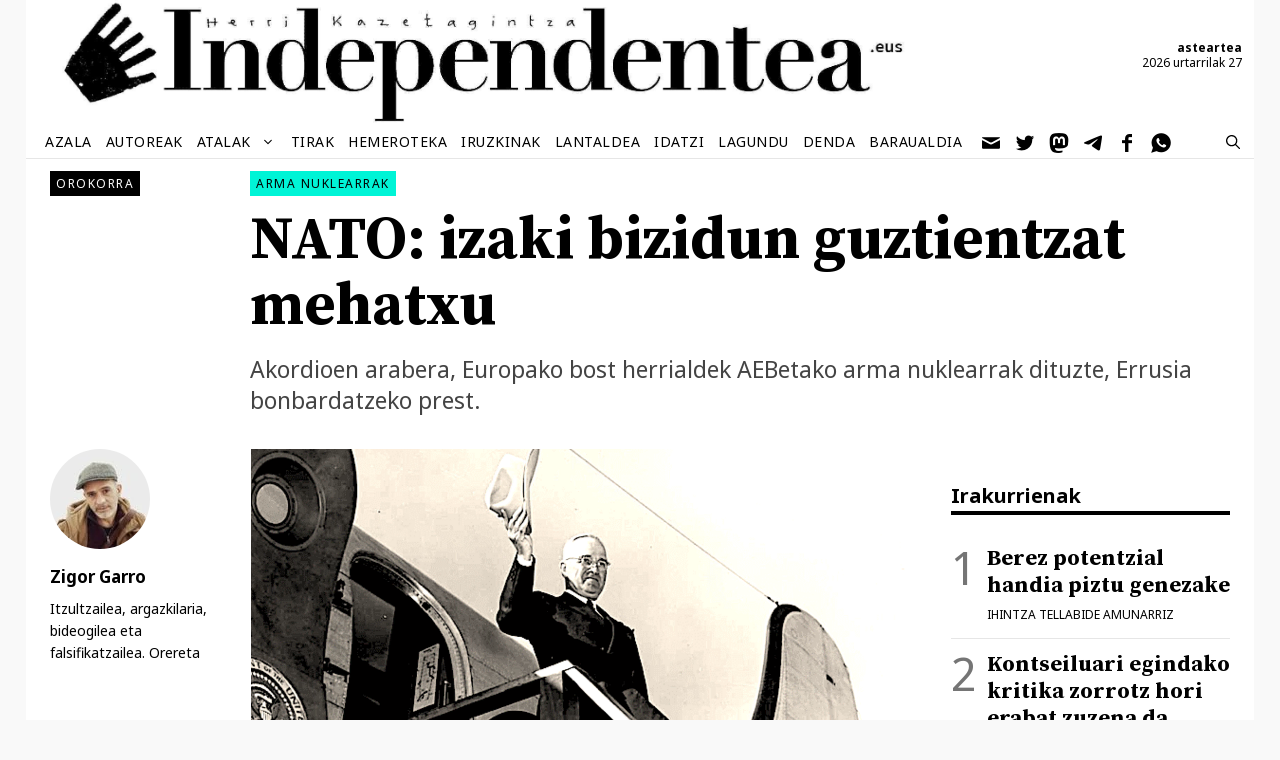

--- FILE ---
content_type: text/html; charset=UTF-8
request_url: https://independentea.eus/nato-mehatxu/
body_size: 19965
content:
<!DOCTYPE html>
<html lang="eu" prefix="og: https://ogp.me/ns#">
<head>
	<meta charset="UTF-8">
	<script>
window.koko_analytics = {"url":"https:\/\/independentea.eus\/wp-admin\/admin-ajax.php?action=koko_analytics_collect","site_url":"https:\/\/independentea.eus","post_id":18214,"path":"\/nato-mehatxu\/","method":"cookie","use_cookie":true};
</script>
<meta name="viewport" content="width=device-width, initial-scale=1">
<!-- Search Engine Optimization by Rank Math - https://rankmath.com/ -->
<title>NATO: izaki bizidun guztientzat mehatxu &ndash; Independentea.eus</title>
<meta name="description" content="Akordioen arabera, Europako bost herrialdek AEBetako arma nuklearrak dituzte, Errusia bonbardatzeko prest."/>
<meta name="robots" content="follow, index, max-snippet:-1, max-video-preview:-1, max-image-preview:large"/>
<link rel="canonical" href="https://independentea.eus/nato-mehatxu/" />
<meta property="og:locale" content="eu_ES" />
<meta property="og:type" content="article" />
<meta property="og:title" content="NATO: izaki bizidun guztientzat mehatxu &ndash; Independentea.eus" />
<meta property="og:description" content="Akordioen arabera, Europako bost herrialdek AEBetako arma nuklearrak dituzte, Errusia bonbardatzeko prest." />
<meta property="og:url" content="https://independentea.eus/nato-mehatxu/" />
<meta property="og:site_name" content="Independentea.eus" />
<meta property="article:publisher" content="https://www.facebook.com/Independentea-109483584294297" />
<meta property="article:tag" content="NATO" />
<meta property="article:tag" content="nuklearrak" />
<meta property="article:tag" content="Ukraina" />
<meta property="article:section" content="Orokorra" />
<meta property="og:updated_time" content="2022-11-03T23:37:50+01:00" />
<meta property="og:image" content="https://independentea.eus/wp-content/uploads/2022/03/Screen-Shot-2022-03-10-at-6.03.55-PM.png" />
<meta property="og:image:secure_url" content="https://independentea.eus/wp-content/uploads/2022/03/Screen-Shot-2022-03-10-at-6.03.55-PM.png" />
<meta property="og:image:width" content="696" />
<meta property="og:image:height" content="548" />
<meta property="og:image:alt" content="NATO: izaki bizidun guztientzat mehatxu" />
<meta property="og:image:type" content="image/png" />
<meta property="article:published_time" content="2022-03-20T17:03:00+01:00" />
<meta property="article:modified_time" content="2022-11-03T23:37:50+01:00" />
<meta name="twitter:card" content="summary_large_image" />
<meta name="twitter:title" content="NATO: izaki bizidun guztientzat mehatxu &ndash; Independentea.eus" />
<meta name="twitter:description" content="Akordioen arabera, Europako bost herrialdek AEBetako arma nuklearrak dituzte, Errusia bonbardatzeko prest." />
<meta name="twitter:site" content="@independentea1" />
<meta name="twitter:creator" content="@GarroZigor" />
<meta name="twitter:image" content="https://independentea.eus/wp-content/uploads/2022/03/Screen-Shot-2022-03-10-at-6.03.55-PM.png" />
<meta name="twitter:label1" content="Written by" />
<meta name="twitter:data1" content="Zigor Garro" />
<meta name="twitter:label2" content="Time to read" />
<meta name="twitter:data2" content="Less than a minute" />
<script type="application/ld+json" class="rank-math-schema">{"@context":"https://schema.org","@graph":[{"@type":"Organization","@id":"https://independentea.eus/#organization","name":"Independentea - Burujabeon egunkari librea","url":"https://independentea.eus","sameAs":["https://www.facebook.com/Independentea-109483584294297","https://twitter.com/independentea1"],"email":"info@independentea.eus","logo":{"@type":"ImageObject","@id":"https://independentea.eus/#logo","url":"https://independentea.eus/wp-content/uploads/2020/09/logo.png","contentUrl":"https://independentea.eus/wp-content/uploads/2020/09/logo.png","caption":"Independentea - Burujabeon egunkari librea","inLanguage":"eu","width":"180","height":"180"}},{"@type":"WebSite","@id":"https://independentea.eus/#website","url":"https://independentea.eus","name":"Independentea - Burujabeon egunkari librea","publisher":{"@id":"https://independentea.eus/#organization"},"inLanguage":"eu"},{"@type":"ImageObject","@id":"https://independentea.eus/wp-content/uploads/2022/03/Screen-Shot-2022-03-10-at-6.03.55-PM.png","url":"https://independentea.eus/wp-content/uploads/2022/03/Screen-Shot-2022-03-10-at-6.03.55-PM.png","width":"696","height":"548","inLanguage":"eu"},{"@type":"WebPage","@id":"https://independentea.eus/nato-mehatxu/#webpage","url":"https://independentea.eus/nato-mehatxu/","name":"NATO: izaki bizidun guztientzat mehatxu &ndash; Independentea.eus","datePublished":"2022-03-20T17:03:00+01:00","dateModified":"2022-11-03T23:37:50+01:00","isPartOf":{"@id":"https://independentea.eus/#website"},"primaryImageOfPage":{"@id":"https://independentea.eus/wp-content/uploads/2022/03/Screen-Shot-2022-03-10-at-6.03.55-PM.png"},"inLanguage":"eu"},{"@type":"Person","@id":"https://independentea.eus/autorea/zigor-garro/","name":"Zigor Garro","description":"Itzultzailea, argazkilaria, bideogilea eta falsifikatzailea. Orereta","url":"https://independentea.eus/autorea/zigor-garro/","image":{"@type":"ImageObject","@id":"https://independentea.eus/wp-content/uploads/2020/11/zigor-garro2cut-removebg-2-150x150.jpg","url":"https://independentea.eus/wp-content/uploads/2020/11/zigor-garro2cut-removebg-2-150x150.jpg","caption":"Zigor Garro","inLanguage":"eu"},"sameAs":["https://twitter.com/@GarroZigor"],"worksFor":{"@id":"https://independentea.eus/#organization"}},{"@type":"Article","headline":"NATO: izaki bizidun guztientzat mehatxu &ndash; Independentea.eus &ndash; Independentea.eus","datePublished":"2022-03-20T17:03:00+01:00","dateModified":"2022-11-03T23:37:50+01:00","articleSection":"Orokorra","author":{"@id":"https://independentea.eus/autorea/zigor-garro/","name":"Zigor Garro"},"publisher":{"@id":"https://independentea.eus/#organization"},"description":"Zigor Garro - Akordioen arabera, Europako bost herrialdek AEBetako arma nuklearrak dituzte, Errusia bonbardatzeko prest.","name":"NATO: izaki bizidun guztientzat mehatxu &ndash; Independentea.eus &ndash; Independentea.eus","@id":"https://independentea.eus/nato-mehatxu/#richSnippet","isPartOf":{"@id":"https://independentea.eus/nato-mehatxu/#webpage"},"image":{"@id":"https://independentea.eus/wp-content/uploads/2022/03/Screen-Shot-2022-03-10-at-6.03.55-PM.png"},"inLanguage":"eu","mainEntityOfPage":{"@id":"https://independentea.eus/nato-mehatxu/#webpage"}}]}</script>
<!-- /Rank Math WordPress SEO plugin -->

<script id="wpp-js" src="https://independentea.eus/wp-content/plugins/wordpress-popular-posts/assets/js/wpp.min.js?ver=7.3.6" data-sampling="1" data-sampling-rate="50" data-api-url="https://independentea.eus/wp-json/wordpress-popular-posts" data-post-id="18214" data-token="83783ba941" data-lang="0" data-debug="0"></script>
<link rel="alternate" title="oEmbed (JSON)" type="application/json+oembed" href="https://independentea.eus/wp-json/oembed/1.0/embed?url=https%3A%2F%2Findependentea.eus%2Fnato-mehatxu%2F" />
<link rel="alternate" title="oEmbed (XML)" type="text/xml+oembed" href="https://independentea.eus/wp-json/oembed/1.0/embed?url=https%3A%2F%2Findependentea.eus%2Fnato-mehatxu%2F&#038;format=xml" />
<script>
var wpo_server_info_css = {"user_agent":"Mozilla\/5.0 (Macintosh; Intel Mac OS X 10_15_7) AppleWebKit\/537.36 (KHTML, like Gecko) Chrome\/131.0.0.0 Safari\/537.36; ClaudeBot\/1.0; +claudebot@anthropic.com)"}
    var wpo_minca113085=document.createElement("link");wpo_minca113085.rel="stylesheet",wpo_minca113085.type="text/css",wpo_minca113085.media="async",wpo_minca113085.href="https://fonts.googleapis.com/css2?family=Noto+Sans:ital,wght@0,400;0,700;1,400;1,700&family=Source+Serif+Pro:ital,wght@0,400;0,600;0,700&display=swap",wpo_minca113085.onload=function() {wpo_minca113085.media="all"},document.getElementsByTagName("head")[0].appendChild(wpo_minca113085);
</script>
<style id='wp-img-auto-sizes-contain-inline-css'>
img:is([sizes=auto i],[sizes^="auto," i]){contain-intrinsic-size:3000px 1500px}
/*# sourceURL=wp-img-auto-sizes-contain-inline-css */
</style>
<style id='wp-block-library-inline-css'>
:root{--wp-block-synced-color:#7a00df;--wp-block-synced-color--rgb:122,0,223;--wp-bound-block-color:var(--wp-block-synced-color);--wp-editor-canvas-background:#ddd;--wp-admin-theme-color:#007cba;--wp-admin-theme-color--rgb:0,124,186;--wp-admin-theme-color-darker-10:#006ba1;--wp-admin-theme-color-darker-10--rgb:0,107,160.5;--wp-admin-theme-color-darker-20:#005a87;--wp-admin-theme-color-darker-20--rgb:0,90,135;--wp-admin-border-width-focus:2px}@media (min-resolution:192dpi){:root{--wp-admin-border-width-focus:1.5px}}.wp-element-button{cursor:pointer}:root .has-very-light-gray-background-color{background-color:#eee}:root .has-very-dark-gray-background-color{background-color:#313131}:root .has-very-light-gray-color{color:#eee}:root .has-very-dark-gray-color{color:#313131}:root .has-vivid-green-cyan-to-vivid-cyan-blue-gradient-background{background:linear-gradient(135deg,#00d084,#0693e3)}:root .has-purple-crush-gradient-background{background:linear-gradient(135deg,#34e2e4,#4721fb 50%,#ab1dfe)}:root .has-hazy-dawn-gradient-background{background:linear-gradient(135deg,#faaca8,#dad0ec)}:root .has-subdued-olive-gradient-background{background:linear-gradient(135deg,#fafae1,#67a671)}:root .has-atomic-cream-gradient-background{background:linear-gradient(135deg,#fdd79a,#004a59)}:root .has-nightshade-gradient-background{background:linear-gradient(135deg,#330968,#31cdcf)}:root .has-midnight-gradient-background{background:linear-gradient(135deg,#020381,#2874fc)}:root{--wp--preset--font-size--normal:16px;--wp--preset--font-size--huge:42px}.has-regular-font-size{font-size:1em}.has-larger-font-size{font-size:2.625em}.has-normal-font-size{font-size:var(--wp--preset--font-size--normal)}.has-huge-font-size{font-size:var(--wp--preset--font-size--huge)}.has-text-align-center{text-align:center}.has-text-align-left{text-align:left}.has-text-align-right{text-align:right}.has-fit-text{white-space:nowrap!important}#end-resizable-editor-section{display:none}.aligncenter{clear:both}.items-justified-left{justify-content:flex-start}.items-justified-center{justify-content:center}.items-justified-right{justify-content:flex-end}.items-justified-space-between{justify-content:space-between}.screen-reader-text{border:0;clip-path:inset(50%);height:1px;margin:-1px;overflow:hidden;padding:0;position:absolute;width:1px;word-wrap:normal!important}.screen-reader-text:focus{background-color:#ddd;clip-path:none;color:#444;display:block;font-size:1em;height:auto;left:5px;line-height:normal;padding:15px 23px 14px;text-decoration:none;top:5px;width:auto;z-index:100000}html :where(.has-border-color){border-style:solid}html :where([style*=border-top-color]){border-top-style:solid}html :where([style*=border-right-color]){border-right-style:solid}html :where([style*=border-bottom-color]){border-bottom-style:solid}html :where([style*=border-left-color]){border-left-style:solid}html :where([style*=border-width]){border-style:solid}html :where([style*=border-top-width]){border-top-style:solid}html :where([style*=border-right-width]){border-right-style:solid}html :where([style*=border-bottom-width]){border-bottom-style:solid}html :where([style*=border-left-width]){border-left-style:solid}html :where(img[class*=wp-image-]){height:auto;max-width:100%}:where(figure){margin:0 0 1em}html :where(.is-position-sticky){--wp-admin--admin-bar--position-offset:var(--wp-admin--admin-bar--height,0px)}@media screen and (max-width:600px){html :where(.is-position-sticky){--wp-admin--admin-bar--position-offset:0px}}

/*# sourceURL=wp-block-library-inline-css */
</style><style id='wp-block-image-inline-css'>
.wp-block-image>a,.wp-block-image>figure>a{display:inline-block}.wp-block-image img{box-sizing:border-box;height:auto;max-width:100%;vertical-align:bottom}@media not (prefers-reduced-motion){.wp-block-image img.hide{visibility:hidden}.wp-block-image img.show{animation:show-content-image .4s}}.wp-block-image[style*=border-radius] img,.wp-block-image[style*=border-radius]>a{border-radius:inherit}.wp-block-image.has-custom-border img{box-sizing:border-box}.wp-block-image.aligncenter{text-align:center}.wp-block-image.alignfull>a,.wp-block-image.alignwide>a{width:100%}.wp-block-image.alignfull img,.wp-block-image.alignwide img{height:auto;width:100%}.wp-block-image .aligncenter,.wp-block-image .alignleft,.wp-block-image .alignright,.wp-block-image.aligncenter,.wp-block-image.alignleft,.wp-block-image.alignright{display:table}.wp-block-image .aligncenter>figcaption,.wp-block-image .alignleft>figcaption,.wp-block-image .alignright>figcaption,.wp-block-image.aligncenter>figcaption,.wp-block-image.alignleft>figcaption,.wp-block-image.alignright>figcaption{caption-side:bottom;display:table-caption}.wp-block-image .alignleft{float:left;margin:.5em 1em .5em 0}.wp-block-image .alignright{float:right;margin:.5em 0 .5em 1em}.wp-block-image .aligncenter{margin-left:auto;margin-right:auto}.wp-block-image :where(figcaption){margin-bottom:1em;margin-top:.5em}.wp-block-image.is-style-circle-mask img{border-radius:9999px}@supports ((-webkit-mask-image:none) or (mask-image:none)) or (-webkit-mask-image:none){.wp-block-image.is-style-circle-mask img{border-radius:0;-webkit-mask-image:url('data:image/svg+xml;utf8,<svg viewBox="0 0 100 100" xmlns="http://www.w3.org/2000/svg"><circle cx="50" cy="50" r="50"/></svg>');mask-image:url('data:image/svg+xml;utf8,<svg viewBox="0 0 100 100" xmlns="http://www.w3.org/2000/svg"><circle cx="50" cy="50" r="50"/></svg>');mask-mode:alpha;-webkit-mask-position:center;mask-position:center;-webkit-mask-repeat:no-repeat;mask-repeat:no-repeat;-webkit-mask-size:contain;mask-size:contain}}:root :where(.wp-block-image.is-style-rounded img,.wp-block-image .is-style-rounded img){border-radius:9999px}.wp-block-image figure{margin:0}.wp-lightbox-container{display:flex;flex-direction:column;position:relative}.wp-lightbox-container img{cursor:zoom-in}.wp-lightbox-container img:hover+button{opacity:1}.wp-lightbox-container button{align-items:center;backdrop-filter:blur(16px) saturate(180%);background-color:#5a5a5a40;border:none;border-radius:4px;cursor:zoom-in;display:flex;height:20px;justify-content:center;opacity:0;padding:0;position:absolute;right:16px;text-align:center;top:16px;width:20px;z-index:100}@media not (prefers-reduced-motion){.wp-lightbox-container button{transition:opacity .2s ease}}.wp-lightbox-container button:focus-visible{outline:3px auto #5a5a5a40;outline:3px auto -webkit-focus-ring-color;outline-offset:3px}.wp-lightbox-container button:hover{cursor:pointer;opacity:1}.wp-lightbox-container button:focus{opacity:1}.wp-lightbox-container button:focus,.wp-lightbox-container button:hover,.wp-lightbox-container button:not(:hover):not(:active):not(.has-background){background-color:#5a5a5a40;border:none}.wp-lightbox-overlay{box-sizing:border-box;cursor:zoom-out;height:100vh;left:0;overflow:hidden;position:fixed;top:0;visibility:hidden;width:100%;z-index:100000}.wp-lightbox-overlay .close-button{align-items:center;cursor:pointer;display:flex;justify-content:center;min-height:40px;min-width:40px;padding:0;position:absolute;right:calc(env(safe-area-inset-right) + 16px);top:calc(env(safe-area-inset-top) + 16px);z-index:5000000}.wp-lightbox-overlay .close-button:focus,.wp-lightbox-overlay .close-button:hover,.wp-lightbox-overlay .close-button:not(:hover):not(:active):not(.has-background){background:none;border:none}.wp-lightbox-overlay .lightbox-image-container{height:var(--wp--lightbox-container-height);left:50%;overflow:hidden;position:absolute;top:50%;transform:translate(-50%,-50%);transform-origin:top left;width:var(--wp--lightbox-container-width);z-index:9999999999}.wp-lightbox-overlay .wp-block-image{align-items:center;box-sizing:border-box;display:flex;height:100%;justify-content:center;margin:0;position:relative;transform-origin:0 0;width:100%;z-index:3000000}.wp-lightbox-overlay .wp-block-image img{height:var(--wp--lightbox-image-height);min-height:var(--wp--lightbox-image-height);min-width:var(--wp--lightbox-image-width);width:var(--wp--lightbox-image-width)}.wp-lightbox-overlay .wp-block-image figcaption{display:none}.wp-lightbox-overlay button{background:none;border:none}.wp-lightbox-overlay .scrim{background-color:#fff;height:100%;opacity:.9;position:absolute;width:100%;z-index:2000000}.wp-lightbox-overlay.active{visibility:visible}@media not (prefers-reduced-motion){.wp-lightbox-overlay.active{animation:turn-on-visibility .25s both}.wp-lightbox-overlay.active img{animation:turn-on-visibility .35s both}.wp-lightbox-overlay.show-closing-animation:not(.active){animation:turn-off-visibility .35s both}.wp-lightbox-overlay.show-closing-animation:not(.active) img{animation:turn-off-visibility .25s both}.wp-lightbox-overlay.zoom.active{animation:none;opacity:1;visibility:visible}.wp-lightbox-overlay.zoom.active .lightbox-image-container{animation:lightbox-zoom-in .4s}.wp-lightbox-overlay.zoom.active .lightbox-image-container img{animation:none}.wp-lightbox-overlay.zoom.active .scrim{animation:turn-on-visibility .4s forwards}.wp-lightbox-overlay.zoom.show-closing-animation:not(.active){animation:none}.wp-lightbox-overlay.zoom.show-closing-animation:not(.active) .lightbox-image-container{animation:lightbox-zoom-out .4s}.wp-lightbox-overlay.zoom.show-closing-animation:not(.active) .lightbox-image-container img{animation:none}.wp-lightbox-overlay.zoom.show-closing-animation:not(.active) .scrim{animation:turn-off-visibility .4s forwards}}@keyframes show-content-image{0%{visibility:hidden}99%{visibility:hidden}to{visibility:visible}}@keyframes turn-on-visibility{0%{opacity:0}to{opacity:1}}@keyframes turn-off-visibility{0%{opacity:1;visibility:visible}99%{opacity:0;visibility:visible}to{opacity:0;visibility:hidden}}@keyframes lightbox-zoom-in{0%{transform:translate(calc((-100vw + var(--wp--lightbox-scrollbar-width))/2 + var(--wp--lightbox-initial-left-position)),calc(-50vh + var(--wp--lightbox-initial-top-position))) scale(var(--wp--lightbox-scale))}to{transform:translate(-50%,-50%) scale(1)}}@keyframes lightbox-zoom-out{0%{transform:translate(-50%,-50%) scale(1);visibility:visible}99%{visibility:visible}to{transform:translate(calc((-100vw + var(--wp--lightbox-scrollbar-width))/2 + var(--wp--lightbox-initial-left-position)),calc(-50vh + var(--wp--lightbox-initial-top-position))) scale(var(--wp--lightbox-scale));visibility:hidden}}
/*# sourceURL=https://independentea.eus/wp-includes/blocks/image/style.min.css */
</style>
<style id='wp-block-paragraph-inline-css'>
.is-small-text{font-size:.875em}.is-regular-text{font-size:1em}.is-large-text{font-size:2.25em}.is-larger-text{font-size:3em}.has-drop-cap:not(:focus):first-letter{float:left;font-size:8.4em;font-style:normal;font-weight:100;line-height:.68;margin:.05em .1em 0 0;text-transform:uppercase}body.rtl .has-drop-cap:not(:focus):first-letter{float:none;margin-left:.1em}p.has-drop-cap.has-background{overflow:hidden}:root :where(p.has-background){padding:1.25em 2.375em}:where(p.has-text-color:not(.has-link-color)) a{color:inherit}p.has-text-align-left[style*="writing-mode:vertical-lr"],p.has-text-align-right[style*="writing-mode:vertical-rl"]{rotate:180deg}
/*# sourceURL=https://independentea.eus/wp-includes/blocks/paragraph/style.min.css */
</style>
<style id='global-styles-inline-css'>
:root{--wp--preset--aspect-ratio--square: 1;--wp--preset--aspect-ratio--4-3: 4/3;--wp--preset--aspect-ratio--3-4: 3/4;--wp--preset--aspect-ratio--3-2: 3/2;--wp--preset--aspect-ratio--2-3: 2/3;--wp--preset--aspect-ratio--16-9: 16/9;--wp--preset--aspect-ratio--9-16: 9/16;--wp--preset--color--black: #000000;--wp--preset--color--cyan-bluish-gray: #abb8c3;--wp--preset--color--white: #ffffff;--wp--preset--color--pale-pink: #f78da7;--wp--preset--color--vivid-red: #cf2e2e;--wp--preset--color--luminous-vivid-orange: #ff6900;--wp--preset--color--luminous-vivid-amber: #fcb900;--wp--preset--color--light-green-cyan: #7bdcb5;--wp--preset--color--vivid-green-cyan: #00d084;--wp--preset--color--pale-cyan-blue: #8ed1fc;--wp--preset--color--vivid-cyan-blue: #0693e3;--wp--preset--color--vivid-purple: #9b51e0;--wp--preset--color--contrast: var(--contrast);--wp--preset--color--contrast-2: var(--contrast-2);--wp--preset--color--contrast-3: var(--contrast-3);--wp--preset--color--base: var(--base);--wp--preset--color--base-2: var(--base-2);--wp--preset--color--base-3: var(--base-3);--wp--preset--color--accent: var(--accent);--wp--preset--gradient--vivid-cyan-blue-to-vivid-purple: linear-gradient(135deg,rgb(6,147,227) 0%,rgb(155,81,224) 100%);--wp--preset--gradient--light-green-cyan-to-vivid-green-cyan: linear-gradient(135deg,rgb(122,220,180) 0%,rgb(0,208,130) 100%);--wp--preset--gradient--luminous-vivid-amber-to-luminous-vivid-orange: linear-gradient(135deg,rgb(252,185,0) 0%,rgb(255,105,0) 100%);--wp--preset--gradient--luminous-vivid-orange-to-vivid-red: linear-gradient(135deg,rgb(255,105,0) 0%,rgb(207,46,46) 100%);--wp--preset--gradient--very-light-gray-to-cyan-bluish-gray: linear-gradient(135deg,rgb(238,238,238) 0%,rgb(169,184,195) 100%);--wp--preset--gradient--cool-to-warm-spectrum: linear-gradient(135deg,rgb(74,234,220) 0%,rgb(151,120,209) 20%,rgb(207,42,186) 40%,rgb(238,44,130) 60%,rgb(251,105,98) 80%,rgb(254,248,76) 100%);--wp--preset--gradient--blush-light-purple: linear-gradient(135deg,rgb(255,206,236) 0%,rgb(152,150,240) 100%);--wp--preset--gradient--blush-bordeaux: linear-gradient(135deg,rgb(254,205,165) 0%,rgb(254,45,45) 50%,rgb(107,0,62) 100%);--wp--preset--gradient--luminous-dusk: linear-gradient(135deg,rgb(255,203,112) 0%,rgb(199,81,192) 50%,rgb(65,88,208) 100%);--wp--preset--gradient--pale-ocean: linear-gradient(135deg,rgb(255,245,203) 0%,rgb(182,227,212) 50%,rgb(51,167,181) 100%);--wp--preset--gradient--electric-grass: linear-gradient(135deg,rgb(202,248,128) 0%,rgb(113,206,126) 100%);--wp--preset--gradient--midnight: linear-gradient(135deg,rgb(2,3,129) 0%,rgb(40,116,252) 100%);--wp--preset--font-size--small: 13px;--wp--preset--font-size--medium: 20px;--wp--preset--font-size--large: 36px;--wp--preset--font-size--x-large: 42px;--wp--preset--spacing--20: 0.44rem;--wp--preset--spacing--30: 0.67rem;--wp--preset--spacing--40: 1rem;--wp--preset--spacing--50: 1.5rem;--wp--preset--spacing--60: 2.25rem;--wp--preset--spacing--70: 3.38rem;--wp--preset--spacing--80: 5.06rem;--wp--preset--shadow--natural: 6px 6px 9px rgba(0, 0, 0, 0.2);--wp--preset--shadow--deep: 12px 12px 50px rgba(0, 0, 0, 0.4);--wp--preset--shadow--sharp: 6px 6px 0px rgba(0, 0, 0, 0.2);--wp--preset--shadow--outlined: 6px 6px 0px -3px rgb(255, 255, 255), 6px 6px rgb(0, 0, 0);--wp--preset--shadow--crisp: 6px 6px 0px rgb(0, 0, 0);}:where(.is-layout-flex){gap: 0.5em;}:where(.is-layout-grid){gap: 0.5em;}body .is-layout-flex{display: flex;}.is-layout-flex{flex-wrap: wrap;align-items: center;}.is-layout-flex > :is(*, div){margin: 0;}body .is-layout-grid{display: grid;}.is-layout-grid > :is(*, div){margin: 0;}:where(.wp-block-columns.is-layout-flex){gap: 2em;}:where(.wp-block-columns.is-layout-grid){gap: 2em;}:where(.wp-block-post-template.is-layout-flex){gap: 1.25em;}:where(.wp-block-post-template.is-layout-grid){gap: 1.25em;}.has-black-color{color: var(--wp--preset--color--black) !important;}.has-cyan-bluish-gray-color{color: var(--wp--preset--color--cyan-bluish-gray) !important;}.has-white-color{color: var(--wp--preset--color--white) !important;}.has-pale-pink-color{color: var(--wp--preset--color--pale-pink) !important;}.has-vivid-red-color{color: var(--wp--preset--color--vivid-red) !important;}.has-luminous-vivid-orange-color{color: var(--wp--preset--color--luminous-vivid-orange) !important;}.has-luminous-vivid-amber-color{color: var(--wp--preset--color--luminous-vivid-amber) !important;}.has-light-green-cyan-color{color: var(--wp--preset--color--light-green-cyan) !important;}.has-vivid-green-cyan-color{color: var(--wp--preset--color--vivid-green-cyan) !important;}.has-pale-cyan-blue-color{color: var(--wp--preset--color--pale-cyan-blue) !important;}.has-vivid-cyan-blue-color{color: var(--wp--preset--color--vivid-cyan-blue) !important;}.has-vivid-purple-color{color: var(--wp--preset--color--vivid-purple) !important;}.has-black-background-color{background-color: var(--wp--preset--color--black) !important;}.has-cyan-bluish-gray-background-color{background-color: var(--wp--preset--color--cyan-bluish-gray) !important;}.has-white-background-color{background-color: var(--wp--preset--color--white) !important;}.has-pale-pink-background-color{background-color: var(--wp--preset--color--pale-pink) !important;}.has-vivid-red-background-color{background-color: var(--wp--preset--color--vivid-red) !important;}.has-luminous-vivid-orange-background-color{background-color: var(--wp--preset--color--luminous-vivid-orange) !important;}.has-luminous-vivid-amber-background-color{background-color: var(--wp--preset--color--luminous-vivid-amber) !important;}.has-light-green-cyan-background-color{background-color: var(--wp--preset--color--light-green-cyan) !important;}.has-vivid-green-cyan-background-color{background-color: var(--wp--preset--color--vivid-green-cyan) !important;}.has-pale-cyan-blue-background-color{background-color: var(--wp--preset--color--pale-cyan-blue) !important;}.has-vivid-cyan-blue-background-color{background-color: var(--wp--preset--color--vivid-cyan-blue) !important;}.has-vivid-purple-background-color{background-color: var(--wp--preset--color--vivid-purple) !important;}.has-black-border-color{border-color: var(--wp--preset--color--black) !important;}.has-cyan-bluish-gray-border-color{border-color: var(--wp--preset--color--cyan-bluish-gray) !important;}.has-white-border-color{border-color: var(--wp--preset--color--white) !important;}.has-pale-pink-border-color{border-color: var(--wp--preset--color--pale-pink) !important;}.has-vivid-red-border-color{border-color: var(--wp--preset--color--vivid-red) !important;}.has-luminous-vivid-orange-border-color{border-color: var(--wp--preset--color--luminous-vivid-orange) !important;}.has-luminous-vivid-amber-border-color{border-color: var(--wp--preset--color--luminous-vivid-amber) !important;}.has-light-green-cyan-border-color{border-color: var(--wp--preset--color--light-green-cyan) !important;}.has-vivid-green-cyan-border-color{border-color: var(--wp--preset--color--vivid-green-cyan) !important;}.has-pale-cyan-blue-border-color{border-color: var(--wp--preset--color--pale-cyan-blue) !important;}.has-vivid-cyan-blue-border-color{border-color: var(--wp--preset--color--vivid-cyan-blue) !important;}.has-vivid-purple-border-color{border-color: var(--wp--preset--color--vivid-purple) !important;}.has-vivid-cyan-blue-to-vivid-purple-gradient-background{background: var(--wp--preset--gradient--vivid-cyan-blue-to-vivid-purple) !important;}.has-light-green-cyan-to-vivid-green-cyan-gradient-background{background: var(--wp--preset--gradient--light-green-cyan-to-vivid-green-cyan) !important;}.has-luminous-vivid-amber-to-luminous-vivid-orange-gradient-background{background: var(--wp--preset--gradient--luminous-vivid-amber-to-luminous-vivid-orange) !important;}.has-luminous-vivid-orange-to-vivid-red-gradient-background{background: var(--wp--preset--gradient--luminous-vivid-orange-to-vivid-red) !important;}.has-very-light-gray-to-cyan-bluish-gray-gradient-background{background: var(--wp--preset--gradient--very-light-gray-to-cyan-bluish-gray) !important;}.has-cool-to-warm-spectrum-gradient-background{background: var(--wp--preset--gradient--cool-to-warm-spectrum) !important;}.has-blush-light-purple-gradient-background{background: var(--wp--preset--gradient--blush-light-purple) !important;}.has-blush-bordeaux-gradient-background{background: var(--wp--preset--gradient--blush-bordeaux) !important;}.has-luminous-dusk-gradient-background{background: var(--wp--preset--gradient--luminous-dusk) !important;}.has-pale-ocean-gradient-background{background: var(--wp--preset--gradient--pale-ocean) !important;}.has-electric-grass-gradient-background{background: var(--wp--preset--gradient--electric-grass) !important;}.has-midnight-gradient-background{background: var(--wp--preset--gradient--midnight) !important;}.has-small-font-size{font-size: var(--wp--preset--font-size--small) !important;}.has-medium-font-size{font-size: var(--wp--preset--font-size--medium) !important;}.has-large-font-size{font-size: var(--wp--preset--font-size--large) !important;}.has-x-large-font-size{font-size: var(--wp--preset--font-size--x-large) !important;}
/*# sourceURL=global-styles-inline-css */
</style>

<style id='classic-theme-styles-inline-css'>
/*! This file is auto-generated */
.wp-block-button__link{color:#fff;background-color:#32373c;border-radius:9999px;box-shadow:none;text-decoration:none;padding:calc(.667em + 2px) calc(1.333em + 2px);font-size:1.125em}.wp-block-file__button{background:#32373c;color:#fff;text-decoration:none}
/*# sourceURL=/wp-includes/css/classic-themes.min.css */
</style>
<style id='spai-fadein-inline-css'>
img[data-spai]{opacity: 0;} div.woocommerce-product-gallery img[data-spai]{opacity: 1;} img[data-spai-egr],img[data-spai-lazy-loaded],img[data-spai-upd] {transition: opacity .5s linear .2s;-webkit-transition: opacity .5s linear .2s;-moz-transition: opacity .5s linear .2s;-o-transition: opacity .5s linear .2s; opacity: 1;}
/*# sourceURL=spai-fadein-inline-css */
</style>
<link rel='stylesheet' id='wordpress-popular-posts-css-css' href='https://independentea.eus/wp-content/plugins/wordpress-popular-posts/assets/css/wpp.css' media='all' />
<link rel='stylesheet' id='wpo_min-header-1-css' href='https://independentea.eus/wp-content/cache/wpo-minify/1767354983/assets/wpo-minify-header-2d4a502c.min.css' media='all' />
<script src="https://independentea.eus/wp-content/cache/wpo-minify/1767354983/assets/wpo-minify-header-7aee0e42.min.js" id="wpo_min-header-0-js"></script>
<link rel="https://api.w.org/" href="https://independentea.eus/wp-json/" /><link rel="alternate" title="JSON" type="application/json" href="https://independentea.eus/wp-json/wp/v2/posts/18214" />            <style id="wpp-loading-animation-styles">@-webkit-keyframes bgslide{from{background-position-x:0}to{background-position-x:-200%}}@keyframes bgslide{from{background-position-x:0}to{background-position-x:-200%}}.wpp-widget-block-placeholder,.wpp-shortcode-placeholder{margin:0 auto;width:60px;height:3px;background:#dd3737;background:linear-gradient(90deg,#dd3737 0%,#571313 10%,#dd3737 100%);background-size:200% auto;border-radius:3px;-webkit-animation:bgslide 1s infinite linear;animation:bgslide 1s infinite linear}</style>
            <meta name="fediverse:creator" content="@independentea@mastodon.eus"><link rel="icon" href="https://cdn.shortpixel.ai/spai/q_lossless+ret_img+to_webp/independentea.eus/wp-content/uploads/2020/09/logo-150x150.png" data-spai-egr="1" sizes="32x32" />
<link rel="icon" href="https://cdn.shortpixel.ai/spai/q_lossless+ret_img+to_webp/independentea.eus/wp-content/uploads/2020/09/logo.png" data-spai-egr="1" sizes="192x192" />
<link rel="apple-touch-icon" href="https://cdn.shortpixel.ai/spai/q_lossless+ret_img+to_webp/independentea.eus/wp-content/uploads/2020/09/logo.png" data-spai-egr="1" />
<meta name="msapplication-TileImage" content="https://independentea.eus/wp-content/uploads/2020/09/logo.png" />
<link href="https://cdn.shortpixel.ai" rel="preconnect" crossorigin></head>

<body class="wp-singular post-template-default single single-post postid-18214 single-format-standard wp-custom-logo wp-embed-responsive wp-theme-generatepress wp-child-theme-independentea post-image-above-header post-image-aligned-center sticky-menu-fade sticky-enabled both-sticky-menu both-sidebars nav-below-header one-container contained-header active-footer-widgets-3 nav-search-enabled nav-aligned-left header-aligned-left dropdown-hover featured-image-active" itemtype="https://schema.org/Blog" itemscope>
	<noscript>Zure nabigatzaileak ez dago JavaScript onartzen ari!</noscript><a class="screen-reader-text skip-link" href="#content" title="Edukira salto egin">Edukira salto egin</a>		<header class="site-header grid-container grid-parent" id="masthead" aria-label="Site"  itemtype="https://schema.org/WPHeader" itemscope>
			<div class="inside-header grid-container grid-parent">
							<div class="header-widget">
				    <div class="gaurko-eguna">
        <div><strong>asteartea</strong><br>2026 urtarrilak 27</div>
    </div>
    <aside id="custom_html-3" class="widget_text widget inner-padding widget_custom_html"><div class="textwidget custom-html-widget"></div></aside>			</div>
			<div class="site-logo">
					<a href="https://independentea.eus/" rel="home">
						<img  class="header-image is-logo-image" alt="Independentea.eus" src="https://independentea.eus/wp-content/uploads/2022/11/cropped-cropped-Independentea-Izenburuko-irulegi-eskua.jpg" srcset="https://independentea.eus/wp-content/uploads/2022/11/cropped-cropped-Independentea-Izenburuko-irulegi-eskua.jpg 1x, https://independentea.eus/wp-content/uploads/2022/11/cropped-cropped-Independentea-Izenburuko-irulegi-eskua.jpg 2x" width="2039" height="289" />
					</a>
				</div>			</div>
		</header>
				<nav class="auto-hide-sticky has-sticky-branding main-navigation sub-menu-right" id="site-navigation" aria-label="Primary"  itemtype="https://schema.org/SiteNavigationElement" itemscope>
			<div class="inside-navigation grid-container grid-parent">
				<div class="navigation-branding"><div class="sticky-navigation-logo">
					<a href="https://independentea.eus/" title="Independentea.eus" rel="home">
						<img src="https://independentea.eus/wp-content/uploads/2022/12/Independentea-Izenburuko-irulegi-eskua-copia-garbi.jpg" class="is-logo-image" alt="Independentea.eus" width="1908" height="290" />
					</a>
				</div></div><form method="get" class="search-form navigation-search" action="https://independentea.eus/">
            <input type="search" placeholder="Bilatu nahi duzuna idatzi..." class="search-field" value="" name="s" title="Bilatu" />
        </form>		<div class="mobile-bar-items">
						<span class="search-item">
				<a aria-label="Bilaketa barra zabaldu" href="#">
					<span class="gp-icon icon-search"><svg viewBox="0 0 512 512" aria-hidden="true" xmlns="http://www.w3.org/2000/svg" width="1em" height="1em"><path fill-rule="evenodd" clip-rule="evenodd" d="M208 48c-88.366 0-160 71.634-160 160s71.634 160 160 160 160-71.634 160-160S296.366 48 208 48zM0 208C0 93.125 93.125 0 208 0s208 93.125 208 208c0 48.741-16.765 93.566-44.843 129.024l133.826 134.018c9.366 9.379 9.355 24.575-.025 33.941-9.379 9.366-24.575 9.355-33.941-.025L337.238 370.987C301.747 399.167 256.839 416 208 416 93.125 416 0 322.875 0 208z" /></svg><svg viewBox="0 0 512 512" aria-hidden="true" xmlns="http://www.w3.org/2000/svg" width="1em" height="1em"><path d="M71.029 71.029c9.373-9.372 24.569-9.372 33.942 0L256 222.059l151.029-151.03c9.373-9.372 24.569-9.372 33.942 0 9.372 9.373 9.372 24.569 0 33.942L289.941 256l151.03 151.029c9.372 9.373 9.372 24.569 0 33.942-9.373 9.372-24.569 9.372-33.942 0L256 289.941l-151.029 151.03c-9.373 9.372-24.569 9.372-33.942 0-9.372-9.373-9.372-24.569 0-33.942L222.059 256 71.029 104.971c-9.372-9.373-9.372-24.569 0-33.942z" /></svg></span>				</a>
			</span>
		</div>
						<button class="menu-toggle" aria-controls="primary-menu" aria-expanded="false">
					<span class="gp-icon icon-menu-bars"><svg viewBox="0 0 512 512" aria-hidden="true" xmlns="http://www.w3.org/2000/svg" width="1em" height="1em"><path d="M0 96c0-13.255 10.745-24 24-24h464c13.255 0 24 10.745 24 24s-10.745 24-24 24H24c-13.255 0-24-10.745-24-24zm0 160c0-13.255 10.745-24 24-24h464c13.255 0 24 10.745 24 24s-10.745 24-24 24H24c-13.255 0-24-10.745-24-24zm0 160c0-13.255 10.745-24 24-24h464c13.255 0 24 10.745 24 24s-10.745 24-24 24H24c-13.255 0-24-10.745-24-24z" /></svg><svg viewBox="0 0 512 512" aria-hidden="true" xmlns="http://www.w3.org/2000/svg" width="1em" height="1em"><path d="M71.029 71.029c9.373-9.372 24.569-9.372 33.942 0L256 222.059l151.029-151.03c9.373-9.372 24.569-9.372 33.942 0 9.372 9.373 9.372 24.569 0 33.942L289.941 256l151.03 151.029c9.372 9.373 9.372 24.569 0 33.942-9.373 9.372-24.569 9.372-33.942 0L256 289.941l-151.029 151.03c-9.373 9.372-24.569 9.372-33.942 0-9.372-9.373-9.372-24.569 0-33.942L222.059 256 71.029 104.971c-9.372-9.373-9.372-24.569 0-33.942z" /></svg></span><span class="screen-reader-text">Menua</span>				</button>
				<div id="primary-menu" class="main-nav"><ul id="menu-menu-nagusia" class=" menu sf-menu"><li id="menu-item-104" class="menu-item menu-item-type-post_type menu-item-object-page menu-item-home menu-item-104"><a href="https://independentea.eus/">Azala</a></li>
<li id="menu-item-106" class="menu-item menu-item-type-post_type menu-item-object-page menu-item-106"><a href="https://independentea.eus/autoreak/">Autoreak</a></li>
<li id="menu-item-24421" class="menu-item menu-item-type-post_type menu-item-object-page menu-item-has-children menu-item-24421"><a href="https://independentea.eus/atalak/">Atalak<span role="presentation" class="dropdown-menu-toggle"><span class="gp-icon icon-arrow"><svg viewBox="0 0 330 512" aria-hidden="true" xmlns="http://www.w3.org/2000/svg" width="1em" height="1em"><path d="M305.913 197.085c0 2.266-1.133 4.815-2.833 6.514L171.087 335.593c-1.7 1.7-4.249 2.832-6.515 2.832s-4.815-1.133-6.515-2.832L26.064 203.599c-1.7-1.7-2.832-4.248-2.832-6.514s1.132-4.816 2.832-6.515l14.162-14.163c1.7-1.699 3.966-2.832 6.515-2.832 2.266 0 4.815 1.133 6.515 2.832l111.316 111.317 111.316-111.317c1.7-1.699 4.249-2.832 6.515-2.832s4.815 1.133 6.515 2.832l14.162 14.163c1.7 1.7 2.833 4.249 2.833 6.515z" /></svg></span></span></a>
<ul class="sub-menu">
	<li id="menu-item-50229" class="menu-item menu-item-type-post_type menu-item-object-page menu-item-50229"><a href="https://independentea.eus/atalak/">Guztiak</a></li>
	<li id="menu-item-24424" class="menu-item menu-item-type-taxonomy menu-item-object-category menu-item-24424"><a href="https://independentea.eus/atala/veleia/">Iruña Veleia</a></li>
	<li id="menu-item-24425" class="menu-item menu-item-type-taxonomy menu-item-object-category menu-item-24425"><a href="https://independentea.eus/atala/jazarpena/">Jazarpena</a></li>
	<li id="menu-item-24422" class="menu-item menu-item-type-taxonomy menu-item-object-category menu-item-24422"><a href="https://independentea.eus/atala/txertoa/">Txertoa</a></li>
	<li id="menu-item-24427" class="menu-item menu-item-type-taxonomy menu-item-object-category menu-item-24427"><a href="https://independentea.eus/atala/euskalherria/">Euskal Herria</a></li>
	<li id="menu-item-24431" class="menu-item menu-item-type-taxonomy menu-item-object-category menu-item-24431"><a href="https://independentea.eus/atala/foto-sorta/">Foto Sorta</a></li>
	<li id="menu-item-24429" class="menu-item menu-item-type-taxonomy menu-item-object-category menu-item-24429"><a href="https://independentea.eus/atala/bideoteka/">Bideo</a></li>
	<li id="menu-item-24430" class="menu-item menu-item-type-taxonomy menu-item-object-category menu-item-24430"><a href="https://independentea.eus/atala/audioteka/">Audio</a></li>
	<li id="menu-item-24428" class="menu-item menu-item-type-taxonomy menu-item-object-category current-post-ancestor current-menu-parent current-post-parent menu-item-24428"><a href="https://independentea.eus/atala/orokorra/">Orokorra</a></li>
	<li id="menu-item-28937" class="menu-item menu-item-type-post_type_archive menu-item-object-ice_cartoon menu-item-28937"><a href="https://independentea.eus/tirak/">Tirak</a></li>
</ul>
</li>
<li id="menu-item-28418" class="menu-item menu-item-type-post_type_archive menu-item-object-ice_cartoon menu-item-28418"><a href="https://independentea.eus/tirak/">Tirak</a></li>
<li id="menu-item-105" class="menu-item menu-item-type-post_type menu-item-object-page current_page_parent menu-item-105"><a href="https://independentea.eus/hemeroteka/">Hemeroteka</a></li>
<li id="menu-item-45373" class="menu-item menu-item-type-post_type menu-item-object-page menu-item-45373"><a href="https://independentea.eus/iruzkindegi/">Iruzkinak</a></li>
<li id="menu-item-9710" class="menu-item menu-item-type-post_type menu-item-object-page menu-item-9710"><a href="https://independentea.eus/lantaldea/">Lantaldea</a></li>
<li id="menu-item-33040" class="menu-item menu-item-type-post_type menu-item-object-page menu-item-33040"><a href="https://independentea.eus/idatzi-zuk/">Idatzi</a></li>
<li id="menu-item-10232" class="menu-item menu-item-type-post_type menu-item-object-page menu-item-10232"><a href="https://independentea.eus/lagundu/">Lagundu</a></li>
<li id="menu-item-14337" class="menu-item menu-item-type-post_type menu-item-object-page menu-item-14337"><a href="https://independentea.eus/denda/">Denda</a></li>
<li id="menu-item-53896" class="menu-item menu-item-type-post_type menu-item-object-page menu-item-53896"><a href="https://independentea.eus/baraualdia/">Baraualdia</a></li>
<div class="social-icons"><li class="icon"><a title="Harpidetu zaitez zure buzoian buletina jasotzeko" target="_blank" rel="nofollow noopener noreferrer" href="http://eepurl.com/hhHufD"><i class="icon icon-mail"></i></a></li><li class="icon"><a title="Twitterren jarraituiguzu" target="_blank" rel="nofollow noopener noreferrer" href="https://twitter.com/independentea1"><i class="icon icon-twitter"></i></a></li><li class="icon"><a rel="me" title="Mastodonen jarraituiguzu" target="_blank" rel="nofollow noopener noreferrer" href="https://mastodon.eus/@independentea"><i class="icon icon-mastodon"></i></a></li><li class="icon"><a title="Telegramen jarraituiguzu" target="_blank" rel="nofollow noopener noreferrer" href="https://t.me/independentea"><i class="icon icon-telegram"></i></a></li><li class="icon"><a title="Facebooken jarraituiguzu" target="_blank" rel="nofollow noopener noreferrer" href="https://www.facebook.com/Independentea-109483584294297"><i class="icon icon-facebook"></i></a></li><li class="icon"><a title="Whatsappen jarraituiguzu" target="_blank" rel="nofollow noopener noreferrer" href="https://chat.whatsapp.com/FjzPgGXPEA5K49J3owF0HC"><i class="icon icon-whatsapp"></i></a></li></div><li class="search-item menu-item-align-right"><a aria-label="Bilaketa barra zabaldu" href="#"><span class="gp-icon icon-search"><svg viewBox="0 0 512 512" aria-hidden="true" xmlns="http://www.w3.org/2000/svg" width="1em" height="1em"><path fill-rule="evenodd" clip-rule="evenodd" d="M208 48c-88.366 0-160 71.634-160 160s71.634 160 160 160 160-71.634 160-160S296.366 48 208 48zM0 208C0 93.125 93.125 0 208 0s208 93.125 208 208c0 48.741-16.765 93.566-44.843 129.024l133.826 134.018c9.366 9.379 9.355 24.575-.025 33.941-9.379 9.366-24.575 9.355-33.941-.025L337.238 370.987C301.747 399.167 256.839 416 208 416 93.125 416 0 322.875 0 208z" /></svg><svg viewBox="0 0 512 512" aria-hidden="true" xmlns="http://www.w3.org/2000/svg" width="1em" height="1em"><path d="M71.029 71.029c9.373-9.372 24.569-9.372 33.942 0L256 222.059l151.029-151.03c9.373-9.372 24.569-9.372 33.942 0 9.372 9.373 9.372 24.569 0 33.942L289.941 256l151.03 151.029c9.372 9.373 9.372 24.569 0 33.942-9.373 9.372-24.569 9.372-33.942 0L256 289.941l-151.029 151.03c-9.373 9.372-24.569 9.372-33.942 0-9.372-9.373-9.372-24.569 0-33.942L222.059 256 71.029 104.971c-9.372-9.373-9.372-24.569 0-33.942z" /></svg></span></a></li></ul></div>			</div>
		</nav>
		<div class="page-hero grid-container grid-parent">
					<div class="inside-page-hero">
						<div class="artikulu-atala">
	        <div class="atalak"><span><a href="https://independentea.eus/atala/orokorra/" rel="tag">Orokorra</a></span></div>
    
</div>
<div class="artikulu-sarrera">
	        <div class="azpiatala"><span>arma nuklearrak</span></div>
    
	<h1>NATO: izaki bizidun guztientzat mehatxu</h1>
	            <div class="post-hero-excerpt">
                <p>Akordioen arabera, Europako bost herrialdek AEBetako arma nuklearrak dituzte, Errusia bonbardatzeko prest.</p>
            </div>
        
</div>
					</div>
				</div>
	<div class="site grid-container container hfeed grid-parent" id="page">
				<div class="site-content" id="content">
			
	<div class="content-area grid-parent mobile-grid-100 push-15 grid-60 tablet-push-15 tablet-grid-60" id="primary">
		<main class="site-main" id="main">
			
<article id="post-18214" class="post-18214 post type-post status-publish format-standard has-post-thumbnail category-orokorra tag-nato tag-nuklearrak tag-ukraina" itemtype="https://schema.org/CreativeWork" itemscope>
	<div class="inside-article">
		<div class="featured-image  page-header-image-single ">
				<div class="wp-caption thumb-caption"><img width="696" height="548" src="[data-uri]" data-spai="1" class="attachment-medium_large size-medium_large" alt="" itemprop="image" decoding="async" fetchpriority="high"  /><p class="wp-caption-text thumb-caption-text">Truman doktrinari jarraituz, Ameriketako Estatu Batuek esplotatzen eta desohorazten ditu jendearen bakearen eta autodeterminazioaren aldeko benetako asmoak. Argazkian: Ameriketako Estatu Batuetako President Harry Truman 1948ean / AEBko National Archives</p></div>
			</div>			<header class="entry-header">
				
        <div class="elkarrizketa">
            <a rel="nofollow" class="tocomments" href="#comments" title="Iruzkin bat utzi"><i class="icon icon-comment"><span class="iruzkin-kopurua">0</span></i></a>
            <a target="_blank" title="Twitterren partekatu" rel="nofollow noopener noreferrer" href="http://twitter.com/share?text=NATO: izaki bizidun guztientzat mehatxu%0D%0AZIGOR GARRO%0D%0AAkordioen arabera, Europako bost herrialdek AEBetako arma nuklearrak dituzte, Errusia bonbardatzeko prest.... @independentea1-ren bidez&url=https://independentea.eus/nato-mehatxu/"><i class="icon icon-twitter"></i></a>
            <a target="_blank" title="Facebooken partekatu" rel="nofollow noopener noreferrer" href="https://www.facebook.com/sharer/sharer.php?u=https://independentea.eus/nato-mehatxu/"><i class="icon icon-facebook"></i></a>
            <mastodon-share-button
                icon_url="https://independentea.eus/wp-content/themes/independentea/assets/images/mastodon.svg"
                instances='["https://mastodon.eus", "https://mastodon.social", "https://mastodon.jalgi.eus"]'
                share_message="NATO: izaki bizidun guztientzat mehatxu%0D%0AZIGOR GARRO%0D%0AAkordioen arabera, Europako bost herrialdek AEBetako arma nuklearrak dituzte, Errusia bonbardatzeko prest. https://independentea.eus/nato-mehatxu/ @independentea@mastodon.eus bidez"
                share_button_text=""
                close_button_text="X"
                send_button_text="Bidali"
                modal_title="Mastodonen partekatu"
                other_instance_text="Beste instatzia batera bidali..."
                dark_mode="false"
            ></mastodon-share-button>
            <a target="_blank" title="Telegramen partekatu" rel="nofollow noopener noreferrer" href="https://telegram.me/share/url?url=NATO: izaki bizidun guztientzat mehatxu%0D%0AZIGOR GARRO%0D%0AAkordioen arabera, Europako bost herrialdek AEBetako arma nuklearrak dituzte, Errusia bonbardatzeko prest. https://independentea.eus/nato-mehatxu/"><i class="icon icon-telegram"></i></a>
            <a target="_blank" title="Whatsappean partekatu" rel="nofollow noopener noreferrer" href="https://api.whatsapp.com/send?text=NATO: izaki bizidun guztientzat mehatxu%0D%0AZIGOR GARRO%0D%0AAkordioen arabera, Europako bost herrialdek AEBetako arma nuklearrak dituzte, Errusia bonbardatzeko prest. https://independentea.eus/nato-mehatxu/"><i class="icon icon-whatsapp"></i></a>

        </div>

        		<div class="entry-meta">
			<span class="posted-on"><time class="updated" datetime="2022-11-03T23:37:50+01:00" itemprop="dateModified">2022 azaroak 3</time><time class="entry-date published" datetime="2022-03-20T17:03:00+01:00" itemprop="datePublished">2022 martxoak 20</time></span> 		</div>
					</header>
			        <div class="artikulu-autorea mobile">
            <div class="autore-irudia">
                <a href="https://independentea.eus/autorea/zigor-garro">
                    <img width="150" height="150" src="[data-uri]" data-spai="1" class="attachment-thumbnail size-thumbnail" alt="Zigor Garro" />                </a>
            </div>
            <div class="autorea">
                <h2><a href="https://independentea.eus/autorea/zigor-garro">Zigor Garro</a></h2>
                <p>Itzultzailea, argazkilaria, bideogilea eta falsifikatzailea. Orereta</p>
            </div>
        </div>
        
		<div class="entry-content" itemprop="text">
			
<p class="has-text-align-right has-small-font-size"><a href="https://consortiumnews.com/2022/03/18/us-militarism-in-russia-around-the-world/" rel="nofollow noopener" target="_blank">https://consortiumnews.com/2022/03/18/us-militarism-in-russia-around-the-world/</a></p>



<p>Europako bost herrialdek AEBetako arma nuklearrak dituzte, Errusia bonbardatzeko prest, NATOrekin dituzten akordioen arabera. Akordio hauek AEBetako armadaren eta herrialde horietako militarren artekoak dira.</p>



<p>Ofizialki, akordio hauek sektetuak dira baita parlamentuentzat ere. Sekretu hauek gaizki gordeta daude, baina ondorioa da bost nazio hauek bonba nuklearrak dituztela beren gobernu hautatuen edo haien herrien gainbegiratu edo baimenik gabe.</p>



<p>NATOren existentzia Errusiarentzat ez ezik, Ukrainarentzat eta planetako izaki bizidun guztientzat ere mehatxua da.</p>



<p>Suntsipen nuklearraren mehatxuko une honetan munduaren segurtasunak zera eskatzen du, Europako Ekialdeko herrialdeen neutraltasuna eta NATOren hedapena gelditzea.</p>



<p>Estatu Batuek bakearen alde egin dezaketena ez da santzioak jartzea, armak saltzea, matxinatuak entrenatzea edo base militarrak munduan zehar eraikitzea, bidetik ateratzea baizik.</p>
		</div>

		
<p class="oharra">Nahi baduzu, Independenteak aurrera egin dezan lagundu dezakezu. Idatziz, itzuliz, janariz, irudigintzan, bideogintzan, bertsotan, diseinuan, informatikan, psikologia klinikoan, abokatutzan edo diruz ere bai. Ziberjazarpenari aurre!<a href="https://independentea.eus/lagundu/"> INDEPENDENTEA LAGUNDU &gt;</a></p>

            <section class="single-lotutakoak">
                <h3>Honen harira</h3>
                <div class="lotutako-artikuluak">

                
                        <div class="artikulu-bat">
                            <article class="post-21307 post type-post status-publish format-standard has-post-thumbnail category-orokorra tag-arrazakeria tag-estatu-inperialista tag-gerra tag-inperialismoa tag-ukraina" itemtype="https://schema.org/CreativeWork" itemscop="">
                                <div class="inside-related-article">
                                    <div class="post-image"><a href="https://independentea.eus/beltzen-askatasun-mugimenduak-aeben-ukrainako-gerrako-parte-hartzearen-aurka/" title="Beltzen askatasun mugimenduak AEBen Ukrainako gerrako parte hartzearen aurka">
                                                                            <div class="wp-caption thumb-caption"><img width="351" height="197" src="[data-uri]" data-spai="1" class="attachment-medium-square-small size-medium-square-small wp-post-image" alt="" decoding="async" /><p class="wp-caption-text thumb-caption-text">/ Asier Sota</p></div>                                    </a>

                                                                            <div class="azpiatala"><span>Manifestua</span></div>
                                                                    </div>

                                
                                <header class="entry-header" itemprop="headline">
                                    <h2 class="entry-title"><a href="https://independentea.eus/beltzen-askatasun-mugimenduak-aeben-ukrainako-gerrako-parte-hartzearen-aurka/" title="Beltzen askatasun mugimenduak AEBen Ukrainako gerrako parte hartzearen aurka">Beltzen askatasun mugimenduak AEBen Ukrainako gerrako parte hartzearen aurka</a></h2>
                                    <div class="entry-meta">
                                                                                <span class="byline">
                                        <a href="/autorea/aitor-unanue" title="Aitor Unanue">Aitor Unanue</a></span> - <span class="posted-on"><time class="entry-date published">2022 maiatzak 29</time></span>
                                    </div>
                                </header>

                                </div>
                            </article>
                        </div>

                    
                        <div class="artikulu-bat">
                            <article class="post-24988 post type-post status-publish format-standard has-post-thumbnail category-orokorra tag-aeb tag-gerra tag-nato tag-ukraina" itemtype="https://schema.org/CreativeWork" itemscop="">
                                <div class="inside-related-article">
                                    <div class="post-image"><a href="https://independentea.eus/alarma-gorria-keinuka/" title="Alarma gorria keinuka">
                                                                            <div class="wp-caption thumb-caption"><img width="351" height="197" src="[data-uri]" data-spai="1" class="attachment-medium-square-small size-medium-square-small wp-post-image" alt="" decoding="async" /><p class="wp-caption-text thumb-caption-text">/ xot</p></div>                                    </a>

                                                                            <div class="azpiatala"><span>GERRA NUKLEARRA</span></div>
                                                                    </div>

                                
                                <header class="entry-header" itemprop="headline">
                                    <h2 class="entry-title"><a href="https://independentea.eus/alarma-gorria-keinuka/" title="Alarma gorria keinuka">Alarma gorria keinuka</a></h2>
                                    <div class="entry-meta">
                                                                                <span class="byline">
                                        <a href="/autorea/josu-naberan" title="Josu Naberan">Josu Naberan</a></span> - <span class="posted-on"><time class="entry-date published">2022 irailak 11</time></span>
                                    </div>
                                </header>

                                </div>
                            </article>
                        </div>

                    
                        <div class="artikulu-bat">
                            <article class="post-26388 post type-post status-publish format-standard has-post-thumbnail category-orokorra tag-aeb tag-autodeterminazioa tag-europa tag-gerra tag-ukraina" itemtype="https://schema.org/CreativeWork" itemscop="">
                                <div class="inside-related-article">
                                    <div class="post-image"><a href="https://independentea.eus/errusia-ukraina-gerra-eta-kikildutako-europa/" title="Errusia–Ukraina gerra eta kikildutako Europa">
                                                                            <div class="wp-caption thumb-caption"><img width="351" height="197" src="[data-uri]" data-spai="1" class="attachment-medium-square-small size-medium-square-small wp-post-image" alt="" decoding="async" /><p class="wp-caption-text thumb-caption-text">Orereta autodeterminazio eskubidearen alde. / Ibai Trebiño
@ibaitrebino @EHDonbass</p></div>                                    </a>

                                                                            <div class="azpiatala"><span>Herrien garaia</span></div>
                                                                    </div>

                                
                                <header class="entry-header" itemprop="headline">
                                    <h2 class="entry-title"><a href="https://independentea.eus/errusia-ukraina-gerra-eta-kikildutako-europa/" title="Errusia–Ukraina gerra eta kikildutako Europa">Errusia–Ukraina gerra eta kikildutako Europa</a></h2>
                                    <div class="entry-meta">
                                                                                <span class="byline">
                                        <a href="/autorea/jon-ander-etxebarria-garate" title="Jon Ander Etxebarria Garate">Jon Ander Etxebarria Garate</a></span> - <span class="posted-on"><time class="entry-date published">2022 urriak 4</time></span>
                                    </div>
                                </header>

                                </div>
                            </article>
                        </div>

                    
                        <div class="artikulu-bat">
                            <article class="post-28961 ice_cartoon type-ice_cartoon status-publish has-post-thumbnail category-orokorra" itemtype="https://schema.org/CreativeWork" itemscop="">
                                <div class="inside-related-article">
                                    <div class="post-image"><a href="https://independentea.eus/tira/zuriketa/" title="Zuriketa">
                                                                            <img width="351" height="197" src="[data-uri]" data-spai="1" class="attachment-medium-square-small size-medium-square-small wp-post-image" alt="" decoding="async" />                                    </a>

                                                                            <div class="azpiatala"><span>Bob Moran</span></div>
                                                                    </div>

                                
                                <header class="entry-header" itemprop="headline">
                                    <h2 class="entry-title"><a href="https://independentea.eus/tira/zuriketa/" title="Zuriketa">Zuriketa</a></h2>
                                    <div class="entry-meta">
                                        <span class="posted-on"><time class="entry-date published">2022 azaroak 26</time></span>
                                    </div>
                                </header>

                                </div>
                            </article>
                        </div>

                    
                        <div class="artikulu-bat">
                            <article class="post-30695 post type-post status-publish format-standard has-post-thumbnail category-orokorra tag-alderdi-politikoak tag-gerra tag-militarismoa tag-nato" itemtype="https://schema.org/CreativeWork" itemscop="">
                                <div class="inside-related-article">
                                    <div class="post-image"><a href="https://independentea.eus/zenbakiak/" title="Zenbakiak">
                                                                            <div class="wp-caption thumb-caption"><img width="351" height="197" src="[data-uri]" data-spai="1" class="attachment-medium-square-small size-medium-square-small wp-post-image" alt="" decoding="async" /><p class="wp-caption-text thumb-caption-text">Argia jomugan... / Jasone Iroz @jasoneiroz</p></div>                                    </a>

                                                                            <div class="azpiatala"><span>GERRAZALEAK</span></div>
                                                                    </div>

                                
                                <header class="entry-header" itemprop="headline">
                                    <h2 class="entry-title"><a href="https://independentea.eus/zenbakiak/" title="Zenbakiak">Zenbakiak</a></h2>
                                    <div class="entry-meta">
                                                                                <span class="byline">
                                        <a href="/autorea/iturraldeeko-mati" title="Mati Iturralde">Mati Iturralde</a></span> - <span class="posted-on"><time class="entry-date published">2023 urtarrilak 27</time></span>
                                    </div>
                                </header>

                                </div>
                            </article>
                        </div>

                    
                </div>
            </section>
            	</div>
</article>

			<div class="comments-area">
				<div id="comments">

		<div id="respond" class="comment-respond">
		<h3 id="reply-title" class="comment-reply-title">Utzi iruzkina</h3><form action="https://independentea.eus/wp-comments-post.php" method="post" id="commentform" class="comment-form"><p class="comment-form-comment"><label for="comment" class="screen-reader-text">Iruzkina</label><textarea id="comment" name="comment" cols="45" rows="8" required></textarea></p><label for="author" class="screen-reader-text">Izena</label><input placeholder="Izena *" id="author" name="author" type="text" value="" size="30" required />
<label for="email" class="screen-reader-text">E-posta</label><input placeholder="E-posta *" id="email" name="email" type="email" value="" size="30" required />

<p class="comment-form-cookies-consent"><input id="wp-comment-cookies-consent" name="wp-comment-cookies-consent" type="checkbox" value="yes" /> <label for="wp-comment-cookies-consent">Gorde nire izena, emaila eta webgunea bilatzaile honetan komentatzen dudan hurrengorako.</label></p>
<p class="form-submit"><input name="submit" type="submit" id="submit" class="submit" value="Bidali iruzkina" /> <input type='hidden' name='comment_post_ID' value='18214' id='comment_post_ID' />
<input type='hidden' name='comment_parent' id='comment_parent' value='0' />
</p><p style="display: none;"><input type="hidden" id="akismet_comment_nonce" name="akismet_comment_nonce" value="50ea4e28cd" /></p><p style="display: none !important;" class="akismet-fields-container" data-prefix="ak_"><label>&#916;<textarea name="ak_hp_textarea" cols="45" rows="8" maxlength="100"></textarea></label><input type="hidden" id="ak_js_1" name="ak_js" value="248"/><script>document.getElementById( "ak_js_1" ).setAttribute( "value", ( new Date() ).getTime() );</script></p></form>	</div><!-- #respond -->
	
</div><!-- #comments -->
			</div>

			
			<section class="single-azkenak">
				<h3>Azken artikuluak</h3>
				<div class="azken-artikuluak">
					
					
					<div class="artikulu-bat">
						<article class="post-60249 post type-post status-publish format-standard has-post-thumbnail category-orokorra tag-aeb tag-amerika tag-erresistentzia tag-hirugarren-mundua tag-inperialismoa tag-internazionalismoa tag-iraultza tag-kuba tag-venezuela" itemtype="https://schema.org/CreativeWork" itemscop="">
							<div class="inside-last-article">
								<div class="post-image"><a href="https://independentea.eus/32-arrazoi-gehiago-borrokan-tinko-mantentzeko/" title="32 arrazoi gehiago borrokan tinko mantentzeko">
																	<img width="351" height="197" src="[data-uri]" data-spai="1" class="attachment-medium-square-small size-medium-square-small wp-post-image" alt="" decoding="async" />								</a>

									<!-- <div class="entry-category">

										<a href="https://independentea.eus/atala/orokorra/">Orokorra</a>									</div> -->
									        <div class="azpiatala"><span>KUBA</span></div>
    
								</div>

								<header class="entry-header" itemprop="headline">
									<h2 class="entry-title"><a href="https://independentea.eus/32-arrazoi-gehiago-borrokan-tinko-mantentzeko/" title="32 arrazoi gehiago borrokan tinko mantentzeko">32 arrazoi gehiago borrokan tinko mantentzeko</a></h2>
									<div class="entry-meta">
										<span class="byline">
										<a href="/autorea/inaki-etaio" title="Iñaki Etaio">Iñaki Etaio</a></span> - <span class="posted-on"><time class="entry-date published">2026 urtarrilak 26</time></span>
									</div>
									<!-- <div class="entry-summary" itemprop="text">
										<p>Internazionalismoa da Kubako Iraultzaren ezaugarri nagusietako bat, eta Che Guevara horren eredu.</p>
									</div> -->
								</header>

							</div>
						</article>
					</div>

					
					
					<div class="artikulu-bat">
						<article class="post-60096 post type-post status-publish format-standard has-post-thumbnail category-orokorra tag-abertzaleak tag-alderdi-politikoak tag-demografia tag-etnozidioa tag-etxebizitza tag-euskalgintza tag-euskalgintzaren-kontseilua tag-euskalsaltsa tag-euskara tag-pizkundea tag-politika-antinatalistak" itemtype="https://schema.org/CreativeWork" itemscop="">
							<div class="inside-last-article">
								<div class="post-image"><a href="https://independentea.eus/euskara-gurutze-bidean/" title="Euskara gurutze-bidean">
																	<div class="wp-caption thumb-caption"><img width="351" height="197" src="[data-uri]" data-spai="1" class="attachment-medium-square-small size-medium-square-small wp-post-image" alt="" decoding="async" /><p class="wp-caption-text thumb-caption-text">/ Yumikrum</p></div>								</a>

									<!-- <div class="entry-category">

										<a href="https://independentea.eus/atala/orokorra/">Orokorra</a>									</div> -->
									        <div class="azpiatala"><span>Pizkundea</span></div>
    
								</div>

								<header class="entry-header" itemprop="headline">
									<h2 class="entry-title"><a href="https://independentea.eus/euskara-gurutze-bidean/" title="Euskara gurutze-bidean">Euskara gurutze-bidean</a></h2>
									<div class="entry-meta">
										<span class="byline">
										<a href="/autorea/aitor-unanue" title="Aitor Unanue">Aitor Unanue</a></span> - <span class="posted-on"><time class="entry-date published">2026 urtarrilak 25</time></span>
									</div>
									<!-- <div class="entry-summary" itemprop="text">
										<p>Benetako politika abertzaleak abian jarriko dituzten alderdi politiko abertzaleak sortzea eta bideratzea da euskararen biziraupenerako urgentziazko zereginetako bat Euskal Herrian.</p>
									</div> -->
								</header>

							</div>
						</article>
					</div>

					
					
					<div class="artikulu-bat">
						<article class="post-60277 post type-post status-publish format-standard has-post-thumbnail category-orokorra tag-elkarbizitza tag-espiritualtasuna tag-euskal-herria tag-euskara tag-herria tag-herritarrak tag-kontzientzia" itemtype="https://schema.org/CreativeWork" itemscop="">
							<div class="inside-last-article">
								<div class="post-image"><a href="https://independentea.eus/herria-osatzean-datza-bidea/" title="Herria osatzean datza bidea">
																	<div class="wp-caption thumb-caption"><img width="351" height="197" src="[data-uri]" data-spai="1" class="attachment-medium-square-small size-medium-square-small wp-post-image" alt="" decoding="async" /><p class="wp-caption-text thumb-caption-text">/ eme</p></div>								</a>

									<!-- <div class="entry-category">

										<a href="https://independentea.eus/atala/orokorra/">Orokorra</a>									</div> -->
									        <div class="azpiatala"><span>kontzientzia</span></div>
    
								</div>

								<header class="entry-header" itemprop="headline">
									<h2 class="entry-title"><a href="https://independentea.eus/herria-osatzean-datza-bidea/" title="Herria osatzean datza bidea">Herria osatzean datza bidea</a></h2>
									<div class="entry-meta">
										<span class="byline">
										<a href="/autorea/pako-iriarte" title="Pako Iriarte">Pako Iriarte</a></span> - <span class="posted-on"><time class="entry-date published">2026 urtarrilak 24</time></span>
									</div>
									<!-- <div class="entry-summary" itemprop="text">
										<p>Elkarbizitzarako zer maila dugula uste duzu? Zer nolako herritarrak ikusten dituzu egunerokoan?</p>
									</div> -->
								</header>

							</div>
						</article>
					</div>

					
					
					<div class="artikulu-bat">
						<article class="post-60318 post type-post status-publish format-standard has-post-thumbnail category-orokorra tag-alderdi-politikoak tag-laborariak tag-lehen-sektorea tag-libre tag-mercosur tag-politikariak" itemtype="https://schema.org/CreativeWork" itemscop="">
							<div class="inside-last-article">
								<div class="post-image"><a href="https://independentea.eus/sozialistek-mercosur-bozkatzearen-alde-egin-dute-eta-ehbildu/" title="“Sozialistek” Mercosur bozkatzearen alde egin dute, eta EHbilduk?">
																									</a>

									<!-- <div class="entry-category">

										<a href="https://independentea.eus/atala/orokorra/">Orokorra</a>									</div> -->
									        <div class="azpiatala"><span>Mercosur</span></div>
    
								</div>

								<header class="entry-header" itemprop="headline">
									<h2 class="entry-title"><a href="https://independentea.eus/sozialistek-mercosur-bozkatzearen-alde-egin-dute-eta-ehbildu/" title="“Sozialistek” Mercosur bozkatzearen alde egin dute, eta EHbilduk?">“Sozialistek” Mercosur bozkatzearen alde egin dute, eta EHbilduk?</a></h2>
									<div class="entry-meta">
										<span class="byline">
										<a href="/autorea/jasone-iroz" title="Jasone Iroz">Jasone Iroz</a></span> - <span class="posted-on"><time class="entry-date published">2026 urtarrilak 23</time></span>
									</div>
									<!-- <div class="entry-summary" itemprop="text">
										<p>Distopiaz ohartzeko hitz egiteari ez diot utziko.</p>
									</div> -->
								</header>

							</div>
						</article>
					</div>

					
					
					<div class="artikulu-bat">
						<article class="post-60011 post type-post status-publish format-standard has-post-thumbnail category-orokorra tag-euskal-herria tag-euskalgintza tag-euskalgintzaren-kontseilua tag-euskara tag-pizkundea" itemtype="https://schema.org/CreativeWork" itemscop="">
							<div class="inside-last-article">
								<div class="post-image"><a href="https://independentea.eus/kontseiluari-egindako-kritika-zorrotz-hori-erabat-zuzena-da-nire-ustez/" title="Kontseiluari egindako kritika zorrotz hori erabat zuzena da">
																	<div class="wp-caption thumb-caption"><img width="351" height="197" src="[data-uri]" data-spai="1" class="attachment-medium-square-small size-medium-square-small wp-post-image" alt="" decoding="async" /><p class="wp-caption-text thumb-caption-text">/ Argazkia: Zigor Garro</p></div>								</a>

									<!-- <div class="entry-category">

										<a href="https://independentea.eus/atala/orokorra/">Orokorra</a>									</div> -->
									        <div class="azpiatala"><span>Pizkundea</span></div>
    
								</div>

								<header class="entry-header" itemprop="headline">
									<h2 class="entry-title"><a href="https://independentea.eus/kontseiluari-egindako-kritika-zorrotz-hori-erabat-zuzena-da-nire-ustez/" title="Kontseiluari egindako kritika zorrotz hori erabat zuzena da">Kontseiluari egindako kritika zorrotz hori erabat zuzena da</a></h2>
									<div class="entry-meta">
										<span class="byline">
										<a href="/autorea/eneko-zestau-aranibar" title="Eneko Zestau Aranibar">Eneko Zestau Aranibar</a></span> - <span class="posted-on"><time class="entry-date published">2026 urtarrilak 23</time></span>
									</div>
									<!-- <div class="entry-summary" itemprop="text">
										<p>Ikastolak erasopean egonik, haien aldeko ekimenak oinarrizkoak dira: Korrika eta bereziki ikastolen jaiak.</p>
									</div> -->
								</header>

							</div>
						</article>
					</div>

																
				</div>
			</section>

			</main>
	</div>

	<div class="widget-area sidebar is-left-sidebar grid-15 tablet-grid-15 mobile-grid-100 grid-parent pull-60 tablet-pull-60" id="left-sidebar">
	<div class="inside-left-sidebar">
		<aside id="custom_html-2" class="widget_text widget inner-padding widget_custom_html"><div class="textwidget custom-html-widget">            <div class="artikulu-autorea">
                <div class="autore-irudia">
                <a href="https://independentea.eus/autorea/zigor-garro">
                        <img width="150" height="150" src="[data-uri]" data-spai="1" class="attachment-thumbnail size-thumbnail" alt="Zigor Garro" />                    </a>
                </div>
                <div class="autorea">
                    <h2><a href="https://independentea.eus/autorea/zigor-garro">Zigor Garro</a></h2>
                </div>
                <div class="autore-biografia">
                    <!-- <p>Itzultzailea, argazkilaria, bideogilea eta falsifikatzailea. Orereta</p> -->
                    <p>Itzultzailea, argazkilaria, bideogilea eta falsifikatzailea. Orereta</p>
                </div>

            </div>
        </div></aside>	</div>
</div>
<div class="widget-area sidebar is-right-sidebar grid-25 tablet-grid-25 grid-parent" id="right-sidebar">
	<div class="inside-right-sidebar">
		<aside id="block-3" class="widget inner-padding widget_block"><div class="popular-posts"><h2 class="widget-title">Irakurrienak</h2><script type="application/json" data-id="wpp-block-inline-js">{"title":"Irakurrienak","limit":"5","offset":0,"range":"custom","time_quantity":"10","time_unit":"day","freshness":false,"order_by":"views","post_type":"post","pid":"39680,39099,37882,37610,36795,36482,36477,36347,35953,34189,33396,31950,31353,31936,30445,29037,27764,25254,25618,24966,24586,23661,22923,15494,7941,6664,6650,6587,6571,6484,6396,6158,6125,4523,1253","exclude":"39680,39099,37882,37610,36795,36482,36477,36347,35953,34189,33396,31950,31353,31936,30445,29037,27764,25254,25618,24966,24586,23661,22923,15494,7941,6664,6650,6587,6571,6484,6396,6158,6125,4523,1253","taxonomy":"category","term_id":"","author":"","shorten_title":{"active":false,"length":0,"words":false},"post-excerpt":{"active":false,"length":0,"keep_format":false,"words":false},"thumbnail":{"active":false,"width":0,"height":0,"build":"manual","size":""},"rating":false,"stats_tag":{"comment_count":false,"views":false,"author":true,"date":{"active":false,"format":"F j, Y"},"taxonomy":{"active":false,"name":"category"}},"markup":{"custom_html":true,"wpp-start":"<ol class=\"irakurrienak\">","wpp-end":"<\/ol>","title-start":"<h2 class=\"widget-title\">","title-end":"<\/h2>","post-html":"<li>\n<div class=\"artikulua\">{title}\n<div class=\"autorea\">{author}<\/div><\/div>\n<\/li>"},"theme":{"name":""}}</script><div class="wpp-widget-block-placeholder"></div></div></aside><aside id="block-5" class="widget inner-padding widget_block widget_media_image"><div class="wp-block-image">
<figure class="aligncenter size-full is-resized"><a href="https://independentea.eus/denda/"><img decoding="async" width="853" height="894" src="[data-uri]" data-spai="1" alt="" class="wp-image-30232" style="width:427px"  /></a></figure>
</div></aside><div class="azken-iruzkinak"><h2 class="widget-title">Azken iruzkinak</h2><ul><li><div class="artikulua"><a class="artikulu-izenburua" href="https://independentea.eus/euskara-gurutze-bidean/">"..." erantzuten</a></div><div class="iruzkingilea"><a href="https://independentea.eus/euskara-gurutze-bidean/#comment-28252">Pako Iriartek</a> <span>duela 8 ordu</span></div><div class="iruzkina"><a href="https://independentea.eus/euskara-gurutze-bidean/#comment-28252">Azken galderari honi buruz:
Hain kaltegarria izan da euskaldunon giza-politaka jarduera, zeren o...</a></div></li><li><div class="artikulua"><a class="artikulu-izenburua" href="https://independentea.eus/distopia-baten-kronika-gasteizen/">"Distopia baten kronika..." erantzuten</a></div><div class="iruzkingilea"><a href="https://independentea.eus/distopia-baten-kronika-gasteizen/#comment-28250">angel bidaurrazagak</a></div><div class="iruzkina"><a href="https://independentea.eus/distopia-baten-kronika-gasteizen/#comment-28250">Printzipioz euskeraz, erdaldunena xurxulari itzultzaileekin konpondu dezakegu.
Orain arte halan ...</a></div></li><li><div class="artikulua"><a class="artikulu-izenburua" href="https://independentea.eus/distopia-baten-kronika-gasteizen/">"Distopia baten kronika..." erantzuten</a></div><div class="iruzkingilea"><a href="https://independentea.eus/distopia-baten-kronika-gasteizen/#comment-28241">Noxtanek</a></div><div class="iruzkina"><a href="https://independentea.eus/distopia-baten-kronika-gasteizen/#comment-28241">Euskeraz, Gazteleraz, edo bi hizkuntaz izango da?</a></div></li><li><div class="artikulua"><a class="artikulu-izenburua" href="https://independentea.eus/32-arrazoi-gehiago-borrokan-tinko-mantentzeko/">"32 arrazoi gehiago..." erantzuten</a></div><div class="iruzkingilea"><a href="https://independentea.eus/32-arrazoi-gehiago-borrokan-tinko-mantentzeko/#comment-28240">Pako Iriartek</a></div><div class="iruzkina"><a href="https://independentea.eus/32-arrazoi-gehiago-borrokan-tinko-mantentzeko/#comment-28240">.....Kontu bat ideologia da. Eta bestea gertaerak. ..Honako hau diote ere:

 28 milloi pasa Ven...</a></div></li><li><div class="artikulua"><a class="artikulu-izenburua" href="https://independentea.eus/32-arrazoi-gehiago-borrokan-tinko-mantentzeko/">"32 arrazoi gehiago..." erantzuten</a></div><div class="iruzkingilea"><a href="https://independentea.eus/32-arrazoi-gehiago-borrokan-tinko-mantentzeko/#comment-28239">Aitor Bastarrikak</a></div><div class="iruzkina"><a href="https://independentea.eus/32-arrazoi-gehiago-borrokan-tinko-mantentzeko/#comment-28239">Oso erromantikoa…gehiegi .
Gora kubatarren herria eta musika askatzailea!</a></div></li></ul></div><aside id="custom_html-4" class="widget_text widget inner-padding widget_custom_html"><div class="textwidget custom-html-widget"></div></aside>	</div>
</div>

	</div>
</div>


<div class="site-footer footer-bar-active footer-bar-align-right">
			<footer class="site-info" aria-label="Site"  itemtype="https://schema.org/WPFooter" itemscope>
			<div class="inside-site-info grid-container grid-parent">
						<div class="footer-bar">
			<aside id="nav_menu-2" class="widget inner-padding widget_nav_menu"><div class="menu-testu-legalak-container"><ul id="menu-testu-legalak" class="menu"><li id="menu-item-288" class="cc-lizentzia menu-item menu-item-type-custom menu-item-object-custom menu-item-288"><a target="_blank" href="https://creativecommons.org/licenses/by-sa/4.0/deed.eu">Creative Commons</a></li>
<li id="menu-item-83" class="menu-item menu-item-type-post_type menu-item-object-page menu-item-83"><a href="https://independentea.eus/lege-oharra/">Lege oharra</a></li>
<li id="menu-item-82" class="menu-item menu-item-type-post_type menu-item-object-page menu-item-privacy-policy menu-item-82"><a rel="privacy-policy" href="https://independentea.eus/pribatutasun-politika/">Pribatutasun politika</a></li>
<li id="menu-item-81" class="menu-item menu-item-type-post_type menu-item-object-page menu-item-81"><a href="https://independentea.eus/cookie-politika/">Cookie politika</a></li>
<li id="menu-item-10477" class="menu-item menu-item-type-post_type menu-item-object-page menu-item-10477"><a href="https://independentea.eus/lantaldea/">Lantaldea</a></li>
<li id="menu-item-10478" class="menu-item menu-item-type-post_type menu-item-object-page menu-item-10478"><a href="https://independentea.eus/lagundu/">Lagundu</a></li>
</ul></div></aside>		</div>
						<div class="copyright-bar">
					        <img alt="Independentea - Burujabeon egunkari librea" src="[data-uri]" data-spai="1" />
        <p class="harremana">Gurekin harremanetan jartzeko:</p>
        <p class="harremana"><a rel="noopener nofollow" href='mai&#108;to&#58;&#105;nf%6F&#64;in&#37;&#54;&#52;&#101;&#112;&#101;n%64e&#110;&#116;&#101;a&#46;&#101;u%7&#51;'><i class="icon icon-mail"></i> &#105;nf&#111;&#64;&#105;nde&#112;endente&#97;&#46;eus</a></p>
    				</div>
			</div>
		</footer>
		</div>

<a title="Korritu hasierara itzultzeko" aria-label="Korritu hasierara itzultzeko" rel="nofollow" href="#" class="generate-back-to-top" data-scroll-speed="100" data-start-scroll="300" role="button">
					<span class="gp-icon icon-arrow-up"><svg viewBox="0 0 330 512" aria-hidden="true" xmlns="http://www.w3.org/2000/svg" width="1em" height="1em" fill-rule="evenodd" clip-rule="evenodd" stroke-linejoin="round" stroke-miterlimit="1.414"><path d="M305.863 314.916c0 2.266-1.133 4.815-2.832 6.514l-14.157 14.163c-1.699 1.7-3.964 2.832-6.513 2.832-2.265 0-4.813-1.133-6.512-2.832L164.572 224.276 53.295 335.593c-1.699 1.7-4.247 2.832-6.512 2.832-2.265 0-4.814-1.133-6.513-2.832L26.113 321.43c-1.699-1.7-2.831-4.248-2.831-6.514s1.132-4.816 2.831-6.515L158.06 176.408c1.699-1.7 4.247-2.833 6.512-2.833 2.265 0 4.814 1.133 6.513 2.833L303.03 308.4c1.7 1.7 2.832 4.249 2.832 6.515z" fill-rule="nonzero" /></svg></span>
				</a><script type="speculationrules">
{"prefetch":[{"source":"document","where":{"and":[{"href_matches":"/*"},{"not":{"href_matches":["/wp-*.php","/wp-admin/*","/wp-content/uploads/*","/wp-content/*","/wp-content/plugins/*","/wp-content/themes/independentea/*","/wp-content/themes/generatepress/*","/*\\?(.+)"]}},{"not":{"selector_matches":"a[rel~=\"nofollow\"]"}},{"not":{"selector_matches":".no-prefetch, .no-prefetch a"}}]},"eagerness":"conservative"}]}
</script>

<!-- Koko Analytics v2.1.1 - https://www.kokoanalytics.com/ -->
<script>
!function(){var e=window,r="koko_analytics";function t(t){t.m=e[r].use_cookie?"c":e[r].method[0],navigator.sendBeacon(e[r].url,new URLSearchParams(t))}e[r].request=t,e[r].trackPageview=function(){if("prerender"!=document.visibilityState&&!/bot|crawl|spider|seo|lighthouse|facebookexternalhit|preview/i.test(navigator.userAgent)){var i=0==document.referrer.indexOf(e[r].site_url)?"":document.referrer;t({pa:e[r].path,po:e[r].post_id,r:i})}},e.addEventListener("load",function(){e[r].trackPageview()})}();
</script>

<script src="https://unpkg.com/mastodon-share-button@latest/dist/mastodon-share-button.js"></script><script id="generate-a11y">
!function(){"use strict";if("querySelector"in document&&"addEventListener"in window){var e=document.body;e.addEventListener("pointerdown",(function(){e.classList.add("using-mouse")}),{passive:!0}),e.addEventListener("keydown",(function(){e.classList.remove("using-mouse")}),{passive:!0})}}();
</script>
<script id="wpo_min-footer-0-js-extra">
var gpSmoothScroll = {"elements":[".smooth-scroll","li.smooth-scroll a"],"duration":"800","offset":""};
//# sourceURL=wpo_min-footer-0-js-extra
</script>
<script src="https://independentea.eus/wp-content/cache/wpo-minify/1767354983/assets/wpo-minify-footer-6ed212f8.min.js" id="wpo_min-footer-0-js"></script>
<script src="https://independentea.eus/wp-content/cache/wpo-minify/1767354983/assets/wpo-minify-footer-637b073b.min.js" id="wpo_min-footer-1-js"></script>
<script src="https://independentea.eus/wp-content/cache/wpo-minify/1767354983/assets/wpo-minify-footer-fdc00c59.min.js" id="wpo_min-footer-2-js"></script>
<script id="wpo_min-footer-3-js-extra">
var spai_settings = {"api_domain":"cdn.shortpixel.ai","api_url":"https://cdn.shortpixel.ai/spai/w_%WIDTH%+q_lossless+ret_img","api_short_url":"https://cdn.shortpixel.ai/spai/ret_img","method":"src","crop":"","size_breakpoints":{"on":null,"base":null,"rate":null},"lqip":"","lazy_threshold":"500","hover_handling":"","native_lazy":"","serve_svg":"1","debug":"","site_url":"https://independentea.eus","plugin_url":"https://independentea.eus/wp-content/plugins/shortpixel-adaptive-images","version":"3.11.1","excluded_selectors":[".is-logo-image"],"eager_selectors":[],"noresize_selectors":[],"alter2wh":"1","use_first_sizes":[],"lazy_bg_style":"","active_integrations":{"nextgen":false,"modula":false,"elementor":false,"elementor-addons":false,"viba-portfolio":false,"envira":false,"everest":false,"wp-bakery":false,"woocommerce":false,"wpc-variations":false,"foo":false,"global-gallery":false,"essential-grid":false,"oxygen":false,"slider-revolution":false,"custom-facebook-feed":false,"smart-slider":false,"real3d-flipbook":false,"wp-grid-builder":false,"beaver-builder":false,"the-grid":false,"social-pug":false,"instagram-feed":false,"insta-gallery":false,"content-views":false,"featherlight":false,"lightbox-photoswipe":false,"acf":true,"soliloquy":false,"jetpack":false,"wp-rocket":{"lazyload":false,"css-filter":false,"minify-css":false,"defer-all-js":false,"video-placeholder":false},"perfmatters":false,"swift-performance":false,"imagify":{"active":false},"wp-fastest-cache":false,"litespeed-cache":false,"w3-total-cache":false,"wp-super-cache":false,"wp-optimize":{"active":true,"enable_css":true,"enable_merging_of_css":false},"breeze":false,"smart-cookie-kit":false,"wpzoom-theme":false,"avia-gallery-module":false,"theme":"Independentea"},"parse_css_files":"","backgrounds_max_width":"1920","sep":"+","webp":"1","avif":"","webp_detect":"","extensions_to_nextgenimg":{"png":true,"jpg":true,"gif":true},"sniper":"https://independentea.eus/wp-content/plugins/shortpixel-adaptive-images/assets/img/target.cur","affected_tags":"{\"figure\":2,\"link\":1}","ajax_url":"https://independentea.eus/wp-admin/admin-ajax.php","ajax_nonce":"d51f074dbd","excluded_paths":["cmVnZXg6L1wvXC8oW15cL10qXC58KWdyYXZhdGFyLmNvbVwvLw=="],"eager_paths":[]};
//# sourceURL=wpo_min-footer-3-js-extra
</script>
<script src="https://independentea.eus/wp-content/cache/wpo-minify/1767354983/assets/wpo-minify-footer-63872c37.min.js" id="wpo_min-footer-3-js"></script>

</body>
</html>


--- FILE ---
content_type: image/svg+xml
request_url: https://independentea.eus/wp-content/themes/independentea/assets/images/mastodon.svg
body_size: 176
content:
<svg xmlns="http://www.w3.org/2000/svg" xmlns:xlink="http://www.w3.org/1999/xlink" x="0px" y="0px"
	 viewBox="0 0 173.1 185.6" style="enable-background:new 0 0 173.1 185.6;" xml:space="preserve">
<path d="M173.1,60.9c0-40.3-26.4-52.1-26.4-52.1C133.4,2.8,110.6,0.2,86.9,0h-0.6C62.6,0.2,39.7,2.8,26.4,8.9
	c0,0-26.4,11.8-26.4,52.1c0,9.2-0.2,20.2,0.1,31.9c1,39.4,7.2,78.2,43.6,87.8c16.8,4.4,31.2,5.4,42.8,4.7c21-1.2,32.9-7.5,32.9-7.5
	l-0.7-15.3c0,0-15,4.7-31.9,4.2c-16.7-0.6-34.4-1.8-37.1-22.4c-0.3-1.8-0.4-3.7-0.4-5.8c0,0,16.4,4,37.3,5
	c12.7,0.6,24.7-0.7,36.8-2.2c23.3-2.8,43.5-17.1,46-30.2C173.5,90.6,173.1,60.9,173.1,60.9z M142,112.8h-19.3V65.5
	c0-10-4.2-15-12.6-15c-9.3,0-13.9,6-13.9,17.9v25.9H77V68.3c0-11.9-4.7-17.9-13.9-17.9c-8.4,0-12.6,5.1-12.6,15v47.3H31.1V64.1
	c0-10,2.5-17.9,7.6-23.7c5.3-5.9,12.1-8.9,20.7-8.9c9.9,0,17.4,3.8,22.3,11.4l4.8,8.1l4.8-8.1c4.9-7.6,12.4-11.4,22.3-11.4
	c8.5,0,15.4,3,20.7,8.9c5.1,5.9,7.6,13.8,7.6,23.7V112.8z"/>
</svg>


--- FILE ---
content_type: text/javascript; charset=utf-8
request_url: https://unpkg.com/mastodon-share-button@1.0.6/dist/mastodon-share-button/p-5f8a7ed8.js
body_size: 4661
content:
const t="mastodon-share-button";let e,n,o,l=0,s=!1,r=!1,c=!1,i=!1;const a="undefined"!=typeof window?window:{},u=a.CSS,f=a.document||{head:{}},$={t:0,o:"",jmp:t=>t(),raf:t=>requestAnimationFrame(t),ael:(t,e,n,o)=>t.addEventListener(e,n,o),rel:(t,e,n,o)=>t.removeEventListener(e,n,o)},d=(()=>(f.head.attachShadow+"").indexOf("[native")>-1)(),m=t=>Promise.resolve(t),p=(()=>{try{return new CSSStyleSheet,!0}catch(t){}return!1})(),h=new WeakMap,w=t=>h.get(t),y=(t,e)=>h.set(e.l=t,e),b=(t,e)=>e in t,_=t=>console.error(t),g=new Map,v=new Map,j=[],R=[],S=[],M=(t,e)=>n=>{t.push(n),s||(s=!0,e&&4&$.t?U(L):$.raf(L))},k=(t,e)=>{let n=0,o=0;for(;n<t.length&&(o=performance.now())<e;)try{t[n++](o)}catch(l){_(l)}n===t.length?t.length=0:0!==n&&t.splice(0,n)},L=()=>{l++,(t=>{for(let n=0;n<t.length;n++)try{t[n](performance.now())}catch(e){_(e)}t.length=0})(j);const t=2==(6&$.t)?performance.now()+10*Math.ceil(l*(1/22)):1/0;k(R,t),k(S,t),R.length>0&&(S.push(...R),R.length=0),(s=j.length+R.length+S.length>0)?$.raf(L):l=0},U=t=>m().then(t),O=M(R,!0),P={},T=t=>"object"==(t=typeof t)||"function"===t,x=()=>u&&u.supports&&u.supports("color","var(--c)")?m():__sc_import_mastodon_share_button("./p-1826e5f0.js").then(()=>($.s=a.__cssshim)?(!1).i():0),C=()=>{$.s=a.__cssshim;const e=Array.from(f.querySelectorAll("script")).find(e=>new RegExp(`/${t}(\\.esm)?\\.js($|\\?|#)`).test(e.src)||e.getAttribute("data-stencil-namespace")===t),n={};return"onbeforeload"in e&&!history.scrollRestoration?{then(){}}:(n.resourcesUrl=new URL(".",new URL(e.getAttribute("data-resources-url")||e.src,a.location.href)).href,A(n.resourcesUrl,e),a.customElements?m(n):__sc_import_mastodon_share_button("./p-3b66a627.js").then(()=>n))},A=(e,n)=>{const o=`__sc_import_${t.replace(/\s|-/g,"_")}`;try{a[o]=new Function("w",`return import(w);//${Math.random()}`)}catch(l){const t=new Map;a[o]=l=>{const s=new URL(l,e).href;let r=t.get(s);if(!r){const e=f.createElement("script");e.type="module",e.crossOrigin=n.crossOrigin,e.src=URL.createObjectURL(new Blob([`import * as m from '${s}'; window.${o}.m = m;`],{type:"application/javascript"})),r=new Promise(t=>{e.onload=()=>{t(a[o].m),e.remove()}}),t.set(s,r),f.head.appendChild(e)}return r}}},E=new WeakMap,F=t=>"sc-"+t,N=(t,e,...n)=>{let o=null,l=null,s=!1,r=!1,c=[];const i=e=>{for(let n=0;n<e.length;n++)o=e[n],Array.isArray(o)?i(o):null!=o&&"boolean"!=typeof o&&((s="function"!=typeof t&&!T(o))&&(o=String(o)),s&&r?c[c.length-1].u+=o:c.push(s?W(null,o):o),r=s)};if(i(n),e){e.name&&(l=e.name);{const t=e.className||e.class;t&&(e.class="object"!=typeof t?t:Object.keys(t).filter(e=>t[e]).join(" "))}}const a=W(t,null);return a.$=e,c.length>0&&(a.p=c),a.h=l,a},W=(t,e)=>({t:0,_:t,u:e,g:null,p:null,$:null,h:null}),q={},B=(t,e,n,o,l,s)=>{if(n!==o){let c=b(t,e),i=e.toLowerCase();if("class"===e){const e=t.classList,l=H(n),s=H(o);e.remove(...l.filter(t=>t&&!s.includes(t))),e.add(...s.filter(t=>t&&!l.includes(t)))}else if(c||"o"!==e[0]||"n"!==e[1]){const i=T(o);if((c||i&&null!==o)&&!l)try{if(t.tagName.includes("-"))t[e]=o;else{let l=null==o?"":o;"list"===e?c=!1:null!=n&&t[e]==l||(t[e]=l)}}catch(r){}null==o||!1===o?t.removeAttribute(e):(!c||4&s||l)&&!i&&t.setAttribute(e,o=!0===o?"":o)}else e="-"===e[2]?e.slice(3):b(a,i)?i.slice(2):i[2]+e.slice(3),n&&$.rel(t,e,n,!1),o&&$.ael(t,e,o,!1)}},D=/\s/,H=t=>t?t.split(D):[],V=(t,e,n,o)=>{const l=11===e.g.nodeType&&e.g.host?e.g.host:e.g,s=t&&t.$||P,r=e.$||P;for(o in s)o in r||B(l,o,s[o],void 0,n,e.t);for(o in r)B(l,o,s[o],r[o],n,e.t)},z=(t,l,s,c)=>{let a,u,$,d=l.p[s],m=0;if(r||(i=!0,"slot"===d._&&(e&&c.classList.add(e+"-s"),d.t|=d.p?2:1)),null!==d.u)a=d.g=f.createTextNode(d.u);else if(1&d.t)a=d.g=f.createTextNode("");else if(a=d.g=f.createElement(2&d.t?"slot-fb":d._),V(null,d,!1),null!=e&&a["s-si"]!==e&&a.classList.add(a["s-si"]=e),d.p)for(m=0;m<d.p.length;++m)u=z(t,d,m,a),u&&a.appendChild(u);return a["s-hn"]=o,3&d.t&&(a["s-sr"]=!0,a["s-cr"]=n,a["s-sn"]=d.h||"",$=t&&t.p&&t.p[s],$&&$._===d._&&t.g&&G(t.g,!1)),a},G=(t,e)=>{$.t|=1;const n=t.childNodes;for(let l=n.length-1;l>=0;l--){const t=n[l];t["s-hn"]!==o&&t["s-ol"]&&(X(t).insertBefore(t,Q(t)),t["s-ol"].remove(),t["s-ol"]=void 0,i=!0),e&&G(t,e)}$.t&=-2},I=(t,e,n,l,s,r)=>{let c,i=t["s-cr"]&&t["s-cr"].parentNode||t;for(i.shadowRoot&&i.tagName===o&&(i=i.shadowRoot);s<=r;++s)l[s]&&(c=z(null,n,s,t),c&&(l[s].g=c,i.insertBefore(c,Q(e))))},J=(t,e,n,o,l)=>{for(;e<=n;++e)(o=t[e])&&(c=!0,(l=o.g)["s-ol"]?l["s-ol"].remove():G(l,!0),l.remove())},K=(t,e)=>t._===e._&&("slot"!==t._||t.h===e.h),Q=t=>t&&t["s-ol"]||t,X=t=>(t["s-ol"]?t["s-ol"]:t).parentNode,Y=(t,e)=>{const n=e.g=t.g,o=t.p,l=e.p,s=e.u;let r;null===s?("slot"===e._||V(t,e,!1),null!==o&&null!==l?((t,e,n,o)=>{let l,s=0,r=0,c=e.length-1,i=e[0],a=e[c],u=o.length-1,f=o[0],$=o[u];for(;s<=c&&r<=u;)null==i?i=e[++s]:null==a?a=e[--c]:null==f?f=o[++r]:null==$?$=o[--u]:K(i,f)?(Y(i,f),i=e[++s],f=o[++r]):K(a,$)?(Y(a,$),a=e[--c],$=o[--u]):K(i,$)?("slot"!==i._&&"slot"!==$._||G(i.g.parentNode,!1),Y(i,$),t.insertBefore(i.g,a.g.nextSibling),i=e[++s],$=o[--u]):K(a,f)?("slot"!==i._&&"slot"!==$._||G(a.g.parentNode,!1),Y(a,f),t.insertBefore(a.g,i.g),a=e[--c],f=o[++r]):(l=z(e&&e[r],n,r,t),f=o[++r],l&&X(i.g).insertBefore(l,Q(i.g)));s>c?I(t,null==o[u+1]?null:o[u+1].g,n,o,r,u):r>u&&J(e,s,c)})(n,o,e,l):null!==l?(null!==t.u&&(n.textContent=""),I(n,null,e,l,0,l.length-1)):null!==o&&J(o,0,o.length-1)):(r=n["s-cr"])?r.parentNode.textContent=s:t.u!==s&&(n.data=s)},Z=t=>{let e,n,o,l,s,r,c=t.childNodes;for(n=0,o=c.length;n<o;n++)if(e=c[n],1===e.nodeType){if(e["s-sr"])for(s=e["s-sn"],e.hidden=!1,l=0;l<o;l++)if(c[l]["s-hn"]!==e["s-hn"])if(r=c[l].nodeType,""!==s){if(1===r&&s===c[l].getAttribute("slot")){e.hidden=!0;break}}else if(1===r||3===r&&""!==c[l].textContent.trim()){e.hidden=!0;break}Z(e)}},tt=[],et=t=>{let e,n,o,l,s,r,i=0,a=t.childNodes,u=a.length;for(;i<u;i++){if(e=a[i],e["s-sr"]&&(n=e["s-cr"]))for(o=n.parentNode.childNodes,l=e["s-sn"],r=o.length-1;r>=0;r--)n=o[r],n["s-cn"]||n["s-nr"]||n["s-hn"]===e["s-hn"]||(nt(n,l)?(s=tt.find(t=>t.v===n),c=!0,n["s-sn"]=n["s-sn"]||l,s?s.j=e:tt.push({j:e,v:n}),n["s-sr"]&&tt.forEach(t=>{nt(t.v,n["s-sn"])&&(s=tt.find(t=>t.v===n),s&&(t.j=s.j))})):tt.some(t=>t.v===n)||tt.push({v:n}));1===e.nodeType&&et(e)}},nt=(t,e)=>1===t.nodeType?null===t.getAttribute("slot")&&""===e||t.getAttribute("slot")===e:t["s-sn"]===e||""===e,ot=(t,e)=>{e&&!t.R&&e["s-p"].push(new Promise(e=>t.R=e))},lt=(t,e,n,o)=>{if(e.t|=16,4&e.t)return void(e.t|=512);const l=e.l,s=()=>st(t,e,n,l,o);return ot(e,e.S),ut(void 0,()=>O(s))},st=(t,l,s,a,u)=>{const m=t["s-rc"];u&&((t,e)=>{const n=((t,e)=>{let n=F(e.M),o=v.get(n);if(t=11===t.nodeType?t:f,o)if("string"==typeof o){let e,l=E.get(t=t.head||t);l||E.set(t,l=new Set),l.has(n)||(e=f.createElement("style"),e.innerHTML=o,t.insertBefore(e,t.querySelector("link")),l&&l.add(n))}else t.adoptedStyleSheets.includes(o)||(t.adoptedStyleSheets=[...t.adoptedStyleSheets,o]);return n})(d&&t.shadowRoot?t.shadowRoot:t.getRootNode(),e);10&e.t&&(t["s-sc"]=n,t.classList.add(n+"-h"))})(t,s),((t,l,s,a)=>{o=t.tagName;const u=l.k||W(null,null),m=(p=a)&&p._===q?a:N(null,null,a);var p;if(m._=null,m.t|=4,l.k=m,m.g=u.g=t.shadowRoot||t,e=t["s-sc"],n=t["s-cr"],r=d&&0!=(1&s.t),c=!1,Y(u,m),i){let t,e,n,o,l,s;et(m.g);let r=0;for(;r<tt.length;r++)t=tt[r],e=t.v,e["s-ol"]||(n=f.createTextNode(""),n["s-nr"]=e,e.parentNode.insertBefore(e["s-ol"]=n,e));for($.t|=1,r=0;r<tt.length;r++)if(t=tt[r],e=t.v,t.j){for(o=t.j.parentNode,l=t.j.nextSibling,n=e["s-ol"];n=n.previousSibling;)if(s=n["s-nr"],s&&s["s-sn"]===e["s-sn"]&&o===s.parentNode&&(s=s.nextSibling,!s||!s["s-nr"])){l=s;break}(!l&&o!==e.parentNode||e.nextSibling!==l)&&e!==l&&(!e["s-hn"]&&e["s-ol"]&&(e["s-hn"]=e["s-ol"].parentNode.nodeName),o.insertBefore(e,l))}else 1===e.nodeType&&(e.hidden=!0);$.t&=-2}c&&Z(m.g),tt.length=0})(t,l,s,rt(a)),l.t&=-17,l.t|=2,m&&(m.forEach(t=>t()),t["s-rc"]=void 0);{const e=t["s-p"],n=()=>ct(t,l,s);0===e.length?n():(Promise.all(e).then(n),l.t|=4,e.length=0)}},rt=t=>{try{t=t.render()}catch(e){_(e)}return t},ct=(t,e,n)=>{const o=e.l,l=e.S;64&e.t||(e.t|=64,ft(t),at(o,"componentDidLoad"),e.L(t),l||it()),e.R&&(e.R(),e.R=void 0),512&e.t&&U(()=>lt(t,e,n,!1)),e.t&=-517},it=()=>{ft(f.documentElement),$.t|=2},at=(t,e,n)=>{if(t&&t[e])try{return t[e](n)}catch(o){_(o)}},ut=(t,e)=>t&&t.then?t.then(e):e(),ft=t=>t.classList.add("hydrated"),$t=(t,e,n)=>{if(e.U){const o=Object.entries(e.U),l=t.prototype;if(o.forEach(([t,[o]])=>{(31&o||2&n&&32&o)&&Object.defineProperty(l,t,{get(){return e=t,w(this).O.get(e);var e},set(n){((t,e,n,o)=>{const l=w(this),s=l.P,r=l.O.get(e),c=l.t,i=l.l;var a,u;u=o.U[e][0],(n=null==(a=n)||T(a)?a:4&u?"false"!==a&&(""===a||!!a):1&u?String(a):a)===r||8&c&&void 0!==r||(l.O.set(e,n),i&&2==(18&c)&&lt(s,l,o,!1))})(0,t,n,e)},configurable:!0,enumerable:!0})}),1&n){const e=new Map;l.attributeChangedCallback=function(t,n,o){$.jmp(()=>{const n=e.get(t);this[n]=(null!==o||"boolean"!=typeof this[n])&&o})},t.observedAttributes=o.filter(([t,e])=>15&e[0]).map(([t,n])=>{const o=n[1]||t;return e.set(o,t),o})}}return t},dt=(t,e={})=>{const n=[],o=e.exclude||[],l=a.customElements,s=f.head,r=s.querySelector("meta[charset]"),c=f.createElement("style"),i=[];let u,m=!0;Object.assign($,e),$.o=new URL(e.resourcesUrl||"./",f.baseURI).href,e.syncQueue&&($.t|=4),t.forEach(t=>t[1].forEach(e=>{const s={t:e[0],M:e[1],U:e[2],T:e[3]};s.U=e[2],!d&&1&s.t&&(s.t|=8);const r=s.M,c=class extends HTMLElement{constructor(t){super(t),(t=>{const e={t:0,P:t,O:new Map};e.C=new Promise(t=>e.L=t),t["s-p"]=[],t["s-rc"]=[],h.set(t,e)})(t=this),1&s.t&&(d?t.attachShadow({mode:"open"}):"shadowRoot"in t||(t.shadowRoot=t))}connectedCallback(){u&&(clearTimeout(u),u=null),m?i.push(this):$.jmp(()=>((t,e)=>{if(0==(1&$.t)){const n=()=>{},o=w(t);if(!(1&o.t)){o.t|=1,(4&e.t||8&e.t)&&(t=>{const e=t["s-cr"]=f.createComment("");e["s-cn"]=!0,t.insertBefore(e,t.firstChild)})(t);{let e=t;for(;e=e.parentNode||e.host;)if(e["s-p"]){ot(o,o.S=e);break}}e.U&&Object.entries(e.U).forEach(([e,[n]])=>{if(31&n&&t.hasOwnProperty(e)){const n=t[e];delete t[e],t[e]=n}}),U(()=>(async(t,e,n,o,l)=>{if(0==(32&e.t)){e.t|=32;{if((l=(t=>{const e=t.M.replace(/-/g,"_"),n=t.A,o=g.get(n);return o?o[e]:__sc_import_mastodon_share_button(`./${n}.entry.js`).then(t=>(g.set(n,t),t[e]),_)})(n)).then){const t=()=>{};l=await l,t()}l.isProxied||($t(l,n,2),l.isProxied=!0);const t=()=>{};e.t|=8;try{new l(e)}catch(c){_(c)}e.t&=-9,t()}const t=F(n.M);if(!v.has(t)&&l.style){const e=()=>{};let o=l.style;8&n.t&&(o=await __sc_import_mastodon_share_button("./p-93e23355.js").then(e=>e.scopeCss(o,t,!1))),((t,e,n)=>{let o=v.get(t);p&&n?(o=o||new CSSStyleSheet,o.replace(e)):o=e,v.set(t,o)})(t,o,!!(1&n.t)),e()}}const s=e.S,r=()=>lt(t,e,n,!0);s&&s["s-rc"]?s["s-rc"].push(r):r()})(t,o,e))}n()}})(this,s))}disconnectedCallback(){$.jmp(()=>{})}forceUpdate(){((t,e)=>{{const n=w(t);n.P.isConnected&&2==(18&n.t)&&lt(t,n,e,!1)}})(this,s)}componentOnReady(){return w(this).C}};s.A=t[0],o.includes(r)||l.get(r)||(n.push(r),l.define(r,$t(c,s,1)))})),c.innerHTML=n+"{visibility:hidden}.hydrated{visibility:inherit}",c.setAttribute("data-styles",""),s.insertBefore(c,r?r.nextSibling:s.firstChild),m=!1,i.length>0?i.forEach(t=>t.connectedCallback()):$.jmp(()=>u=setTimeout(it,30))},mt=t=>{const e=new URL(t,$.o);return e.origin!==a.location.origin?e.href:e.pathname},pt=t=>w(t).P;export{x as a,dt as b,pt as c,mt as g,N as h,C as p,y as r};

--- FILE ---
content_type: text/javascript; charset=utf-8
request_url: https://unpkg.com/mastodon-share-button@latest/dist/mastodon-share-button/mastodon-share-button.esm.js
body_size: -253
content:
import{p as t,b as e}from"./p-5f8a7ed8.js";t().then(t=>e([["p-1mfytckg",[[1,"mastodon-share-button",{share_button_text:[1],close_button_text:[1],send_button_text:[1],modal_title:[1],other_instance_text:[1],icon_url:[1],share_message:[1],open:[4],dark_mode:[4],instances:[1],selected_instance:[32],value:[32]}]]]],t));